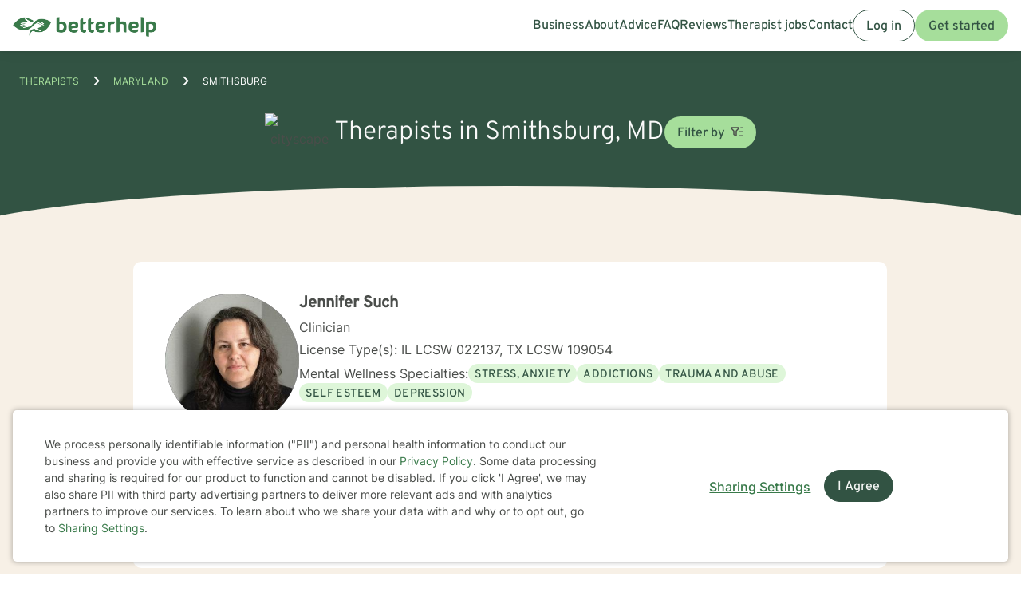

--- FILE ---
content_type: text/html; charset=UTF-8
request_url: https://www.betterhelp.com/therapists/md/smithsburg/
body_size: 34719
content:

<!DOCTYPE html>
<html lang="en" class="">
<head>
    <script nonce="">
    const new_cookie_names = {
        ms_click_tracker: 'bh_mc_id',
    };

    function get_cookie(cookie_name) {
        let name = cookie_name + "=";
        let cookie_array = document.cookie.split(';');
        for (let i = 0; i < cookie_array.length; i++) {
            let c = cookie_array[i];
            while (c.charAt(0) == ' ') {
                c = c.substring(1);
            }
            if (new_cookie_names[cookie_name] && c.indexOf(new_cookie_names[cookie_name] + '=') === 0) {
                return c.substring(new_cookie_names[cookie_name].length + 1, c.length);
            } else if (c.indexOf(name) === 0) {
                return c.substring(name.length, c.length);
            }
        }
        return null;
    }

    function set_cookie(cookie_name, cookie_value, expire_seconds, additional_param_info='') {
        let d = new Date();
        d.setTime(d.getTime() + (expire_seconds * 1000));
        let expires = "";
        if (expire_seconds != false) {
            expires = "expires=" + d.toUTCString();
        }
        if (new_cookie_names[cookie_name]) {
            cookie_name = new_cookie_names[cookie_name];
        }
        if (additional_param_info.length && additional_param_info.charAt(0) !== ';') {
            additional_param_info = ';' + additional_param_info;
        }
        document.cookie = cookie_name + "=" + cookie_value + ";" + expires + ";path=/" + additional_param_info;
    }
</script>
        <script nonce="" id="page-info">
        var page_info = {"locale":"en-US","force_enable_language":false,"localizejs_language":"en","geo_country":"us","week_starts_monday":false,"sites_fqdn":["www.mytherapist.com","www.teencounseling.com","www.betterhelp.com","www.betterhelporg.com","www.regain.us"],"redirect_sites_fqdn":["www.betterhelp.com","www.regain.us","www.teencounseling.com"],"show_cookie_banner":true,"ms_cookie_consent_settings":{"is_in_GB_EU":false,"ms_cookie_consent_required":true},"is_paypal_disabled":false,"specialties":[],"preferences":[],"languages":[],"app_version":"4e84c4a85ef6684a03f","uniqid":"696b1cf7ee0109.90326749","user_type":"logged_out_user","user_id":"7b3ab09094293eff446e1e01f342ec640cc3063a7ea02a2c6daf13eb61669576875af99694e20d63df46c25089d5ccaf61445b0227e7d8ac471b457262adddd5","template":"redesigned\/therapists_city","is_mobile":false,"is_app":false,"is_ios_app":false,"is_android_app":false,"user_app_version":null,"is_development_local":false,"is_development_cloud":false,"is_staging":false,"is_non_production_cloud":false,"is_qa_server":false,"features":{"specify_podcast":true,"sunsetting":false,"urgent_messages":true,"couples":false,"phone_calls":true,"secret_assign_straights":true,"livechat":true,"about":true,"counselor_application":true,"counselor_application_lean":false,"worksheets":true,"smart_match_with_categories":true,"groupinars":true,"group_sessions":true,"login_quotes":true,"videosessions":true,"app_supports_videosessions":true,"cloud_chat":true,"consent_agreement":true,"gmail_quick_action":true,"scheduling":true,"support_link":true,"no_trial":true,"strike_through_cake":true,"dollar_test_charge":true,"groupon":true,"mental":true,"funnel_smart_match":true,"funnel_overview":true,"offer_promo_codes":true,"email_verification_always":true,"reviews_page":true,"jobs_page":true,"security_logos_display":true,"social_links_display":true,"counselor-directory":true,"language_is_matching_hard_filter":false,"advice":true,"presskit":true,"press_page":true,"text_notifications":true,"goals":true,"goals_mobile_main_menu":false,"batch_creation":true,"ask_language":true,"parent_child_account":false,"hardcoded_testimonials":false,"friendly_funnel":true,"referral_program":true,"vouchers":true,"betterhelp_branded":true,"signup_captcha":true,"signup_repeat_password":false,"phone_on_mobile_signup":true,"cookie_consent_required":true,"journal":true,"maintenance_plan":true,"show_business_link":true,"show_impressum":true,"counselors_page":true},"date_time_formats":{"full":"F j, Y g:ia T","full_short_mo_no_tz":"M j, Y g:ia","date":"F j, Y","date_short_mo":"M j, Y","date_short_mo_int":"j M, Y","time":"g:ia","time_with_tz":"g:ia T","bh_date":"D, M j, Y \\a\\t g:ia T","bh_date_int":"D, j M, Y \\a\\t g:ia T","bh_date_full_day":"l, M j, Y \\a\\t g:ia T","bh_date_int_full_day":"l, j M, Y \\a\\t g:ia T","numeric_date_int":"d.m.Y"},"subdomain":"www","environment_name":null,"cdn_host_assets":"assets.betterhelp.com","cdn_host":"static.betterhelp.com","assets_app_version":"ab3ccb07d4f4","contrib_app_version":28,"env_image_tag":"20260116RCf06684a03f","product_code_name":"betterhelp","product_name":"BetterHelp","bh_address":"3155 Olsen Dr., Suite #375, San Jose, CA 95117","unix_timestamp":1768627448,"track_userid":"","coralogix_rumfrontend_key":"cxtp_ZN7InjlIyKqiTTDilrju0OSDLiv1UY","msfrontend_logger_ignore_regex_useragent":"Googlebot\/2.1|RavenCrawler|Bytespider","msfrontend_logger_ignore_regex_eventmessage":"Object Not Found Matching|Script error\\.|ResizeObserver loop|Failed to write image to cache|Non-Error exception captured|Non-Error promise rejection captured|OpenTok:|Extension context invalidated|telephone","msfrontend_logger_web_vitals_sampling_rate":"0.001","default_language_id":1,"csrf_token":"98685c84507fdd88437d660914d40f05907c1d41706de9017e3bc24c84063438665db885329d7fbfcc128933a4502bfb927cae70b6f208a42dcb96df3edf2d99","presignup_experiments":{"NEW_GET_STARTED_COPY_V1":"CONTROL"},"counselor_presignup_experiments":[],"eligible_for_iterable_push_notifications":false,"is_eligible_for_analytics":false,"showCancelMembership":false,"odometer_format":"(,ddd)","notes_tooltip":"Use this section for further information about SOAP, DAP, and BIRP note templates.","base64_encode_entries":false,"base64_encode_journals":false,"base64_encode_notes":false}
    </script>
                            
    <!-- META TAGS -->
    <meta charset="utf-8" />
    <meta http-equiv="X-UA-Compatible" content="IE=edge" />
    <meta name="viewport" content="width=device-width, initial-scale=1.0, maximum-scale=1.0" />
    <title>Find Therapists Serving Smithsburg - Therapy For Smithsburg, Maryland</title>
        <meta name="description" content="Counselors in Smithsburg, MD. BetterHelp mental health therapists offer counseling online. Find Smithsburg licensed therapists.">
    <meta name="keywords" content=" " >
    <meta name="title" content="Find Therapists Serving Smithsburg - Therapy For Smithsburg, Maryland">
                    <meta property="og:type"               content="website" />
        <meta property="og:title"              content="Find Therapists Serving Smithsburg - Therapy For Smithsburg, Maryland" />
                    <meta property="og:url"                content="http://www.betterhelp.com" />
            <meta property="og:description"        content="Counselors in Smithsburg, MD. BetterHelp mental health therapists offer counseling online. Find Smithsburg licensed therapists." />
            <meta property="og:image"              content="https://assets.betterhelp.com/brand/betterhelp/betterhelp-fb.png?v=ab3ccb07d4f4" />
            <meta name="twitter:card" content="summary">
    <meta name="twitter:site" content="@betterhelp">
    <meta name="twitter:title" content="Find Therapists Serving Smithsburg - Therapy For Smithsburg, Maryland">
                    <meta name="twitter:description" content="Counselors in Smithsburg, MD. BetterHelp mental health therapists offer counseling online. Find Smithsburg licensed therapists.">
            <meta name="twitter:image" content="https://assets.betterhelp.com/brand/betterhelp/betterhelp-fb.png?v=ab3ccb07d4f4">
                <link rel="shortcut icon" href="//assets.betterhelp.com/brand/betterhelp/favicon-2024.ico" type="image/x-icon">
    <link rel="icon" href="//assets.betterhelp.com/brand/betterhelp/favicon-2024.ico" type="image/x-icon">
    <!-- Apple Touch Icons for mobile safari -->
    <link rel="apple-touch-icon" href="//assets.betterhelp.com/brand/betterhelp/apple-touch-icon.png?v=ab3ccb07d4f4">
    <link rel="apple-touch-icon-precomposed" sizes="120x120" href="//assets.betterhelp.com/brand/betterhelp/apple-touch-icon-120x120-precomposed.png?v=ab3ccb07d4f4}}">
    <link rel="apple-touch-icon" sizes="120x120" href="//assets.betterhelp.com/brand/betterhelp/apple-touch-icon-120x120.png?v=ab3ccb07d4f4}}">
    <!-- End Apple Touch Icons for mobile safari -->

            
    <link
        rel="preload"
        href="//static.betterhelp.com/dist/css/contrib/jquerymobile/1.4.5/jquery.mobile.min.css?v=4e84c4a85ef6684a03f"
        as="style"
        onload="this.onload=null;this.rel='stylesheet'"
    >
            <link
        rel="preload"
        href="//static.betterhelp.com/dist/css/contrib/font-awesome/css/all.min.css?v=4e84c4a85ef6684a03f"
        as="style"
        onload="this.onload=null;this.rel='stylesheet'"
    >
    <link
        rel="preload"
        href="//static.betterhelp.com/dist/css/contrib/font-awesome/css/polyfills.css?v=4e84c4a85ef6684a03f"
        as="style"
        onload="this.onload=null;this.rel='stylesheet'"
    >
        <link rel="stylesheet" href="//static.betterhelp.com/dist/css/contrib/font-awesome-animation/0.0.7/css/font-awesome-animation.min.css?v=4e84c4a85ef6684a03f">
                
            
                
            <link
            rel="preload"
            href="//static.betterhelp.com/dist/css/contrib/select2/select2.min.css?v=4e84c4a85ef6684a03f"
            as="style"
            onload="this.onload=null;this.rel='stylesheet'"
        >
    
    <link rel="stylesheet" href="//static.betterhelp.com/dist/css/betterhelp_two/bh_style.css?v=4e84c4a85ef6684a03f">
    <link href="//static.betterhelp.com/dist/postcss/index.css?v=4e84c4a85ef6684a03f" rel='stylesheet' type='text/css'>
    <link href="//static.betterhelp.com/dist/css/contrib/google/css/roboto/index.min.css?v=4e84c4a85ef6684a03f" rel='stylesheet' type='text/css'>

                        <link
                rel="preload"
                href="//static.betterhelp.com/dist/css/contrib/google/css/inter/index.min.css?v=4e84c4a85ef6684a03f"
                as="style"
                onload="this.onload=null;this.rel='stylesheet'"
            >
            <link
                rel="preload"
                href="//static.betterhelp.com/dist/css/contrib/google/css/overpass/index.min.css?v=4e84c4a85ef6684a03f"
                as="style"
                onload="this.onload=null;this.rel='stylesheet'"
            >
            
    
    <link rel="stylesheet" href="//static.betterhelp.com/dist/css/contrib/bootstrap-multiselect.css?v=4e84c4a85ef6684a03f" >

    <template id="journal-title-text-placeholder-template">
    <span>
        Title
    </span>
</template>
<template id="journal-body-text-placeholder-template">
    <span>
        Begin your entry here
    </span>
</template>
<template id="recommended-worksheets-toggle-label-show-template">
    <span>
        Show
    </span>
</template>
<template id="recommended-worksheets-toggle-label-hide-template">
    <span>
        Hide
    </span>
</template>
<template id="timepicker-holiday-label-template">
    <span>
        HOLIDAY
    </span>
</template>
<template id="datepicker-helper-template-daysMin">
    <span>
        Su,Mo,Tu,We,Th,Fr,Sa
    </span>
</template>
<template id="datepicker-helper-template-months">
    <span>
        January,February,March,April,May,June,July,August,September,October,November,December
    </span>
</template>

                <!-- Sweeps Tracking -->
    <script nonce=""> zarazData = {"dataLayerIgnore":["OptanonLoaded","OneTrustLoaded"],"z_product_code_name":"betterhelp","z_cookieConsent":0} ; </script>
    <script nonce="" src="https://z.betterhelp.com/cdn-cgi/zaraz/i.js"></script>
    <!-- End Sweeps Tracking -->

<script nonce="" type="text/javascript" async>
    try {
        ;(function (p, l, o, w, i, n, g) {
            if (!p[i]) {
                p.GlobalSnowplowNamespace = p.GlobalSnowplowNamespace || [];
                p.GlobalSnowplowNamespace.push(i);
                p[i] = function () {
                    (p[i].q = p[i].q || []).push(arguments)
                };
                p[i].q = p[i].q || [];
                n = l.createElement(o);
                g = l.getElementsByTagName(o)[0];
                n.async = 1;
                n.src = w;
                g.parentNode.insertBefore(n, g)
            }
        }(window, document, "script", "//static.betterhelp.com/js/contrib/sp/H9R1GshL.js?v=28", "snowplow"));

        snowplow('newTracker', 'multisite', 'https://events.betterhelp.com', {
            appId: '2',
            discoverRootDomain: true,
            cookieSameSite: 'Lax', // Recommended
            contexts: {
                webPage: true // default, can be omitted
            }
        });
        var user_type = page_info.user_type;
        if (user_type == 'logged_out_user') {
            // in the PHP code, we send 'logged_out' to Snowplow
            user_type = 'logged_out';
        }
        // Convert counselor_id from null/false to -1 for Snowplow tracking
        var current_counselor_id = (user_type === 'client' && page_info.counselor_id) ? page_info.counselor_id : -1;
        snowplow('addGlobalContexts', [{
            schema: "iglu:com.betterhelp/user/jsonschema/1-0-4",
            data: {
                user_type: user_type,
                language: document.documentElement.lang,
                current_counselor_id: current_counselor_id,
            }
        }]);
        if (page_info.user_id && Number.isInteger(page_info.user_id) && page_info.user_id > 0) {
            snowplow('setUserId', page_info.user_id)
        }
        snowplow('enableActivityTracking', {
            minimumVisitLength: 30,
            heartbeatDelay: 10
        });
        snowplow('trackPageView');
        var snowplow_global = null;
        snowplow(function () {
            snowplow_global = this.multisite;
        });
    }
    catch (e) {
        console.log(e);
    }
</script>
    
    
            <script nonce="" type="application/ld+json">
 { "@context": "http://schema.org",
 "@type": "Organization",
 "name": "BetterHelp",
 "url": "https://www.betterhelp.com/therapists/md/smithsburg/",
 "logo": "https://assets.betterhelp.com/brand/betterhelp/logo_reverse_medium-2024.png?v=ab3ccb07d4f4",
 "description": "Counselors in Smithsburg, MD. BetterHelp mental health therapists offer counseling online. Find Smithsburg licensed therapists.",
 "image": {
    "@type": "ImageObject",
    "url": "https://d3ez4in977nymc.cloudfront.net/avatars/a7aac4f70972a02b24cc2047dff542b618549.jpg"
  },
 "address": {
    "@type": "PostalAddress",
    "addressLocality": "Smithsburg",
	"addressRegion": "Maryland",
	"postalCode": "21720",
	"addressCountry": "USA"
	},
  "location": {
    "@type": "Place",
		"geo": {
			"@type": "GeoCoordinates",
				"latitude": "39.6563",
				"longitude": "-77.5764]"
	}

 }

 }

</script>

<script nonce="" type="application/ld+json">
{
  "@context": "http://schema.org",
  "@type": "BreadcrumbList",
  "itemListElement": [{
    "@type": "ListItem",
	"name": "Home",
    "position": 1,
    "item": {
      "@id": "https://www.betterhelp.com/therapists/"
    }
  },{
    "@type": "ListItem",
	"name": "Maryland",
    "position": 2,
    "item": {
      "@id": "https://www.betterhelp.com/therapists/md/"
    }
  },{
    "@type": "ListItem",
	"name": "Smithsburg",
    "position": 3,
    "item": {
      "@id": "https://www.betterhelp.com/therapists/md/smithsburg/"
    }
  }]
}
</script>
<script nonce="" type="application/ld+json">
    {
        "@context": "http://schema.org",
        "@type": "Person",
        "image": "https://d3ez4in977nymc.cloudfront.net/avatars/a7aac4f70972a02b24cc2047dff542b618549.jpg",
        "url": "https://www.betterhelp.com/jennifer-such",
        "name": "Jennifer Such",
        "jobTitle": "IL LCSW 022137, TX LCSW 109054",
        "description": "Hello, if you have found yourself on BetterHelp’s website, you’re most likely experiencing a struggle in your life that you need assistance with. 

My name is Jenny Such and I am a Licensed Clinical Social Worker in the state of IL, MO, MD, TX and SC. I have worked in m...",
        "address": {
            "@type": "PostalAddress",
            "addressLocality": "Smithsburg",
            "addressRegion": "Maryland",
            "postalCode": "21720",
            "addressCountry": "USA"
        },
        "workLocation": {
            "@type": "Place",
                "geo": {
                    "@type": "GeoCoordinates",
                        "latitude": "39.6563",
                        "longitude": "-77.5764"
                }

        }
    }
    </script>

<script nonce="" type="application/ld+json">
    {
        "@context": "http://schema.org",
        "@type": "Person",
        "image": "https://d3ez4in977nymc.cloudfront.net/avatars/2fb6163608df264e688b6b8de684195c.jpg",
        "url": "https://www.betterhelp.com/juliana-sarkodee",
        "name": "Juliana Sarkodee",
        "jobTitle": "DC LICSW LC50078160, MD LCSW-C 13189",
        "description": "I am a clinical social worker licensed in the District of Columbia and Maryland. I have provided services in the mental health and child welfare setting for more than 10 years. My clinical approach is client-centered, strength-based, and solution-focused. I use my skill...",
        "address": {
            "@type": "PostalAddress",
            "addressLocality": "Smithsburg",
            "addressRegion": "Maryland",
            "postalCode": "21783",
            "addressCountry": "USA"
        },
        "workLocation": {
            "@type": "Place",
                "geo": {
                    "@type": "GeoCoordinates",
                        "latitude": "39.6563",
                        "longitude": "-77.5764"
                }

        }
    }
    </script>

<script nonce="" type="application/ld+json">
    {
        "@context": "http://schema.org",
        "@type": "Person",
        "image": "https://d3ez4in977nymc.cloudfront.net/avatars/0802ab890f36cf8efbde6320f49382c282825.jpg",
        "url": "https://www.betterhelp.com/george-white",
        "name": "George White",
        "jobTitle": "MD LCPC LC5866",
        "description": "I am licensed in Maryland with 11 years of professional work experience. I have experience in helping clients with stress, anxiety, relationship issues, trauma, abuse, motivation, self esteem, &amp; confidence. I also have experience working with depression. I believe that ...",
        "address": {
            "@type": "PostalAddress",
            "addressLocality": "Smithsburg",
            "addressRegion": "Maryland",
            "postalCode": "21783",
            "addressCountry": "USA"
        },
        "workLocation": {
            "@type": "Place",
                "geo": {
                    "@type": "GeoCoordinates",
                        "latitude": "39.6563",
                        "longitude": "-77.5764"
                }

        }
    }
    </script>

<script nonce="" type="application/ld+json">
    {
        "@context": "http://schema.org",
        "@type": "Person",
        "image": "https://d3ez4in977nymc.cloudfront.net/avatars/4910d834faab840501629ab6406f13e089357.jpg",
        "url": "https://www.betterhelp.com/stephanie-saylor",
        "name": "Stephanie Saylor",
        "jobTitle": "MD LCSW-C 19445",
        "description": "I am licensed in Maryland with 10 years of professional work experience. I have experience in helping clients with stress and anxiety, relationship issues, depression, &amp; coping with life changes. I work with my clients to create an open and safe environment where though...",
        "address": {
            "@type": "PostalAddress",
            "addressLocality": "Smithsburg",
            "addressRegion": "Maryland",
            "postalCode": "21720",
            "addressCountry": "USA"
        },
        "workLocation": {
            "@type": "Place",
                "geo": {
                    "@type": "GeoCoordinates",
                        "latitude": "39.6563",
                        "longitude": "-77.5764"
                }

        }
    }
    </script>

<script nonce="" type="application/ld+json">
    {
        "@context": "http://schema.org",
        "@type": "Person",
        "image": "https://d3ez4in977nymc.cloudfront.net/avatars/4f086b36b35a5d57caec77d6500cd628109533.jpg",
        "url": "https://www.betterhelp.com/nathaniel-reed",
        "name": "Nathaniel &#039;Nathan&#039; Reed",
        "jobTitle": "MD LCSW-C 33038, PA LCSW CW017595",
        "description": "Navigating complex life challenges requires a space where you feel truly seen and heard. With nearly three decades of experience in behavioral health—and over 15 years as a licensed therapist—I offer a safe, affirming, and inclusive environment for individuals, couples,...",
        "address": {
            "@type": "PostalAddress",
            "addressLocality": "Smithsburg",
            "addressRegion": "Maryland",
            "postalCode": "21720",
            "addressCountry": "USA"
        },
        "workLocation": {
            "@type": "Place",
                "geo": {
                    "@type": "GeoCoordinates",
                        "latitude": "39.6563",
                        "longitude": "-77.5764"
                }

        }
    }
    </script>

<script nonce="" type="application/ld+json">
    {
        "@context": "http://schema.org",
        "@type": "Person",
        "image": "https://d3ez4in977nymc.cloudfront.net/avatars/f84b3192a3eb60bdff3e87ea45e623f2112971.jpg",
        "url": "https://www.betterhelp.com/susann-adams",
        "name": "Susann Adams",
        "jobTitle": "MD LCSW-C 10825",
        "description": "I am a Licensed Certified Social Worker-Clinical (LCSW-C) to practice in Maryland with 25 years of professional work experience. I am a Veteran and have worked with Veterans, individuals, groups, families, and teens. I also have experience in the legal system as a treat...",
        "address": {
            "@type": "PostalAddress",
            "addressLocality": "Smithsburg",
            "addressRegion": "Maryland",
            "postalCode": "21720",
            "addressCountry": "USA"
        },
        "workLocation": {
            "@type": "Place",
                "geo": {
                    "@type": "GeoCoordinates",
                        "latitude": "39.6563",
                        "longitude": "-77.5764"
                }

        }
    }
    </script>

<script nonce="" type="application/ld+json">
    {
        "@context": "http://schema.org",
        "@type": "Person",
        "image": "https://d3ez4in977nymc.cloudfront.net/avatars/840b3aa3cee26160b6accb80f3eb8dbe132605.jpg",
        "url": "https://www.betterhelp.com/gabrielle-barrington",
        "name": "Gabrielle Barrington",
        "jobTitle": "MD LCPC LC12252",
        "description": "I love helping growing people grow. I value helping clients see that they deserve better, coach them so that they can do better, and create a warm and inviting safe space to help them feel better. 

In sessions you’ll find that I consistently promote a sense of purpose,...",
        "address": {
            "@type": "PostalAddress",
            "addressLocality": "Smithsburg",
            "addressRegion": "Maryland",
            "postalCode": "21720",
            "addressCountry": "USA"
        },
        "workLocation": {
            "@type": "Place",
                "geo": {
                    "@type": "GeoCoordinates",
                        "latitude": "39.6563",
                        "longitude": "-77.5764"
                }

        }
    }
    </script>

<script nonce="" type="application/ld+json">
    {
        "@context": "http://schema.org",
        "@type": "Person",
        "image": "https://d3ez4in977nymc.cloudfront.net/avatars/fb5a7361f1d472f6fadc2441df5dbd6b.jpg",
        "url": "https://www.betterhelp.com/jessica-adams-1",
        "name": "Jessica Adams",
        "jobTitle": "MD LCSW-C 23382",
        "description": "I am licensed in Maryland with 3 years of professional work experience. I have experience in helping clients with stress and anxiety, relationship issues, family conflicts, &amp; trauma and abuse. I work with my clients to create an open and safe environment where thoughts ...",
        "address": {
            "@type": "PostalAddress",
            "addressLocality": "Smithsburg",
            "addressRegion": "Maryland",
            "postalCode": "21783",
            "addressCountry": "USA"
        },
        "workLocation": {
            "@type": "Place",
                "geo": {
                    "@type": "GeoCoordinates",
                        "latitude": "39.6563",
                        "longitude": "-77.5764"
                }

        }
    }
    </script>

<script nonce="" type="application/ld+json">
    {
        "@context": "http://schema.org",
        "@type": "Person",
        "image": "https://d3ez4in977nymc.cloudfront.net/avatars/42853f33c5835a98373725be4bc2ae02208016.jpg",
        "url": "https://www.betterhelp.com/christopher-house",
        "name": "Christopher House",
        "jobTitle": "MD LCSW-C 11760",
        "description": "I am licensed in Maryland with 10 years of professional work experience. I have experience in helping clients with stress and anxiety, relationship issues, bipolar disorder, &amp; depression. I believe in treating everyone with respect, sensitivity, and compassion. I will t...",
        "address": {
            "@type": "PostalAddress",
            "addressLocality": "Smithsburg",
            "addressRegion": "Maryland",
            "postalCode": "21783",
            "addressCountry": "USA"
        },
        "workLocation": {
            "@type": "Place",
                "geo": {
                    "@type": "GeoCoordinates",
                        "latitude": "39.6563",
                        "longitude": "-77.5764"
                }

        }
    }
    </script>

<script nonce="" type="application/ld+json">
    {
        "@context": "http://schema.org",
        "@type": "Person",
        "image": "https://d3ez4in977nymc.cloudfront.net/avatars/b3b7cac064271adff21953c943e22f20213762.jpg",
        "url": "https://www.betterhelp.com/stacey-rowe",
        "name": "Stacey Rowe",
        "jobTitle": "MD LCPC LC12958",
        "description": "I am Stacey Rowe, Owner and CEO of Free Mind Integrated Services, LLC.  I am known loving as “ Thee Hope Dealer” by those I serve. I believe that my years in the trenches and overcoming some of life’s toughest battles gives me the fortitude to stand alongside you in you...",
        "address": {
            "@type": "PostalAddress",
            "addressLocality": "Smithsburg",
            "addressRegion": "Maryland",
            "postalCode": "21783",
            "addressCountry": "USA"
        },
        "workLocation": {
            "@type": "Place",
                "geo": {
                    "@type": "GeoCoordinates",
                        "latitude": "39.6563",
                        "longitude": "-77.5764"
                }

        }
    }
    </script>

<script nonce="" type="application/ld+json">
    {
        "@context": "http://schema.org",
        "@type": "Person",
        "image": "https://d3ez4in977nymc.cloudfront.net/avatars/dc435a7e8e37202e637ec634f195fc69217276.jpg",
        "url": "https://www.betterhelp.com/alisha-powell",
        "name": "Alisha Powell",
        "jobTitle": "MN LICSW 27901, VA LCSW 0904013538",
        "description": "I am licensed in Georgia, Minnesota and Virginia with 11 years of professional work experience. I have experience in helping clients with family conflicts, motivation, self esteem, and confidence, career difficulties, &amp; coping with life changes. I work with my clients t...",
        "address": {
            "@type": "PostalAddress",
            "addressLocality": "Smithsburg",
            "addressRegion": "Maryland",
            "postalCode": "21720",
            "addressCountry": "USA"
        },
        "workLocation": {
            "@type": "Place",
                "geo": {
                    "@type": "GeoCoordinates",
                        "latitude": "39.6563",
                        "longitude": "-77.5764"
                }

        }
    }
    </script>

<script nonce="" type="application/ld+json">
    {
        "@context": "http://schema.org",
        "@type": "Person",
        "image": "https://d3ez4in977nymc.cloudfront.net/avatars/6b29504310f916235bc5cdd7eaeadfec274085.jpg",
        "url": "https://www.betterhelp.com/lyndsay-larocca",
        "name": "Lyndsay LaRocca",
        "jobTitle": "MD LCSW-C 26983",
        "description": "Lynn has 15 years of experience working with adolescents and adults facing a variety of mental health and life challenges.  She believes in resiliency and capacity for change in everyone. Lynn creates an open, non-judgmental therapeutic environment, utilizing a personal...",
        "address": {
            "@type": "PostalAddress",
            "addressLocality": "Smithsburg",
            "addressRegion": "Maryland",
            "postalCode": "21783",
            "addressCountry": "USA"
        },
        "workLocation": {
            "@type": "Place",
                "geo": {
                    "@type": "GeoCoordinates",
                        "latitude": "39.6563",
                        "longitude": "-77.5764"
                }

        }
    }
    </script>

<script nonce="" type="application/ld+json">
    {
        "@context": "http://schema.org",
        "@type": "Person",
        "image": "https://d3ez4in977nymc.cloudfront.net/avatars/jp7kr8kjch.jpg",
        "url": "https://www.betterhelp.com/noelle-johnson",
        "name": "Noelle Johnson",
        "jobTitle": "MD LCPC LC13758",
        "description": "As a Licensed Clinical Professional Counselor (LCPC) in Maryland, I specialize in supporting individuals navigating complex emotional landscapes. My practice centers on helping clients address depression, anxiety, trauma, and addiction with compassionate, culturally res...",
        "address": {
            "@type": "PostalAddress",
            "addressLocality": "Smithsburg",
            "addressRegion": "Maryland",
            "postalCode": "21720",
            "addressCountry": "USA"
        },
        "workLocation": {
            "@type": "Place",
                "geo": {
                    "@type": "GeoCoordinates",
                        "latitude": "39.6563",
                        "longitude": "-77.5764"
                }

        }
    }
    </script>

<script nonce="" type="application/ld+json">
    {
        "@context": "http://schema.org",
        "@type": "Person",
        "image": "https://d3ez4in977nymc.cloudfront.net/avatars/76ffc868839043a9112667574648262f315235.jpg",
        "url": "https://www.betterhelp.com/jacqualine-polydoros",
        "name": "Jacqualine Polydoros",
        "jobTitle": "MD LCPC LC16950",
        "description": "As a licensed therapist in Maryland, I specialize in supporting young adults navigating complex life transitions and personal challenges. My practice centers on helping individuals develop deeper self-understanding, improve communication skills, and build resilience thr...",
        "address": {
            "@type": "PostalAddress",
            "addressLocality": "Smithsburg",
            "addressRegion": "Maryland",
            "postalCode": "21783",
            "addressCountry": "USA"
        },
        "workLocation": {
            "@type": "Place",
                "geo": {
                    "@type": "GeoCoordinates",
                        "latitude": "39.6563",
                        "longitude": "-77.5764"
                }

        }
    }
    </script>

        <link rel="canonical" href="https://www.betterhelp.com/therapists/md/smithsburg/" />

</head>




<body id="redesigned/therapists_city" class="tw-theme-betterhelp_two tw-user-logged_out_user" cdn="static.betterhelp.com"
      data-localize="">
            <script nonce="">
            function remove_url_parameter(url, parameter) {
                //prefer to use l.search if you have a location/link object
                var url_parts= url.split('?');
                if (url_parts.length>=2) {
                    var prefix= encodeURIComponent(parameter)+'=';
                    var pars= url_parts[1].split(/[&;]/g);

                    //reverse iteration as may be destructive
                    for (var i= pars.length; i-- > 0;) {
                        //idiom for string.startsWith
                        if (pars[i].lastIndexOf(prefix, 0) !== -1) {
                            pars.splice(i, 1);
                        }
                    }

                    url= url_parts[0] + (pars.length > 0 ? '?' + pars.join('&') : "");
                    return url;
                } else {
                    return url;
                }
            }
            try {
                var clean_url = remove_url_parameter(window.location.href, 'email');
                clean_url = remove_url_parameter(clean_url, 'e');
                clean_url = remove_url_parameter(clean_url, 'pe');
                clean_url = remove_url_parameter(clean_url, 'pn');
                clean_url = remove_url_parameter(clean_url, 'organization_name');
                window.history.replaceState('', '', clean_url);
            }
            catch (e) {}
        </script>
     <!-- end not automation and not amp -->

    <div class="hidden overlay-loading-layer" id="loading_overlay">
        <svg class="loading-animation absolute" viewBox="0 0 42 42" role="alert" aria-live="assertive" aria-label="Content is loading">
  <circle cx="21" cy="21" r="18.5"></circle>
</svg>     </div>
    <div
        id="body-container"
        class=""
    >
                                                        


<header data-scrolled="false" class="   is-logged-out">
                <a href="#content-container" class="skip-link btn btn-primary">Skip to Main Content</a>
    
    
    <!-- Branding -->
            <a class=" md:tw-hidden lg:tw-inline-block counselor:tw-hidden counselor:md:tw-inline-block brand-logo " href="/" >
            <div class="brand ">
                                    <img src="//assets.betterhelp.com/brand/tmp/betterhelp/icon-color-2024.png?v=ab3ccb07d4f4" alt="BetterHelp home" class="!tw-mr-0 ">
                                            </div>
            <span aria-describedby="Please visit www.betterhelp.com/accessible to view the accessible version of our site."></span>
        </a>

        <a class="tw-hidden md:max-lg:tw-inline-block counselor:tw-inline-block counselor:md:tw-hidden brand-icon " href="/"         >
            <div class="brand ">
                                    <img src="//assets.betterhelp.com/brand/betterhelp/icon-color-md-2024.png?v=ab3ccb07d4f4" alt="BetterHelp home">
                                            </div>
        </a>
        <span aria-describedby="Please visit www.betterhelp.com/accessible to view the accessible version of our site."></span>
            
<!-- Mobile menu button -->
            <button
            type="button"
            data-testid="mobilemenu-toggle"
            class="mobilemenu-toggle"
            aria-expanded="false"
            aria-controls="mobile-nav-menu"
            data-expanded="false"
        >
            <span id="full-size-menu-highlight" class="hidden full-size-highlight"></span>
                            <span aria-hidden="true" class="position-relative">
                    <svg data-menu-open width="18" height="12" viewBox="0 0 24 16" fill="none" xmlns="http://www.w3.org/2000/svg">
                        <path d="M0 16H24V13.3333H0V16ZM0 9.33333H24V6.66667H0V9.33333ZM0 0V2.66667H24V0H0Z" fill="currentColor"/>
                    </svg>
                    <svg data-menu-close width="18" height="16" viewBox="0 0 24 24" fill="none" xmlns="http://www.w3.org/2000/svg">
                        <path d="M22.6668 1.33337L1.3335 22.6667M1.3335 1.33337L22.6668 22.6667" stroke="currentColor" stroke-width="3"/>
                    </svg>
                </span>
                        <span class="sr-only">Open menu</span>
        </button>
            
        
        <!-- Menu -->
        <div data-testid="nav-menu" id="mobile-nav-menu" class="menu  " aria-label="Main Menu" role="navigation">
            <!-- Left side menu - logged in users only -->
                            <ul class="main">
                                    </ul>
                        <!-- Right side menu -->
                            <ul class="right">
                                                                            <a href="https://www.betterhelporg.com" data-testid="business-nav" class="tw-whitespace-nowrap" >
        <li>Business</li>
    </a>
    <a href="/about/" id="about-nav" data-testid="about-nav" class="tw-whitespace-nowrap" style="" >
        <li >
            About
        </li>
    </a>
    <a class="tw-whitespace-nowrap" href="/advice/" id="advice-nav" data-testid="advice-nav" >
        <li>Advice</li>
    </a>
                        <a class="tw-whitespace-nowrap" href="/faq/" id="faq-nav" >
                <li>FAQ</li>
            </a>
                        <a class="tw-whitespace-nowrap" href="/reviews/" id="reviews-nav" data-testid="reviews-nav" >
            <li >Reviews</li>
        </a>
                <a class="tw-whitespace-nowrap" href="/counselor_application/" id="counselor-nav" data-testid="counselor-nav" >
            <li>Therapist jobs</li>
        </a>
                    <a href="/contact/" id="support-nav" data-testid="support-nav" class="tw-whitespace-nowrap" >
            <li>Contact</li>
        </a>
                    <a href="/login/" class="btn btn-secondary ignore-dark-bg md:respect-dark-bg" data-testid="login-nav" id="login-nav">
            Log in
        </a>
                                <a data-testid="get-started-nav" href="/get-started/" class="btn btn-primary"  id="get-started-nav">Get started</a>
                                                                </ul>
                    </div>
        
                            </header>
<div id="notification"></div>
                                    
        <div class="hidden dark-overlay"></div>            <div
                id="content-container"
                class=""
                role="main"
            >
                
<div class="banner-intro tw-bg-green-700">
    <div role="breadcrumb" aria-label="breadcrumb" class="breadcrumbs tw-text-[12px] !tw-pt-[12px] lg:!tw-pt-[26px] !tw-pl-[10px] lg:!tw-pl-[24px] tw-text-left">
        <a href="/therapists/" class="!tw-no-underline !tw-text-green-300 !tw-font-normal tw-mr-[14px]">THERAPISTS</a>
        <span class="tw-uppercase">
            <i aria-hidden="true" class="fa fa-angle-right tw-text-[15px] tw-mr-[14px] tw-relative tw-top-[1px]"></i>
            <a class="!tw-no-underline !tw-text-green-300 !tw-font-normal tw-mr-[14px]" href="/therapists/md/" > Maryland</a>
            <i aria-hidden="true" class="fa fa-angle-right tw-text-[15px] tw-mr-[14px] tw-relative tw-top-[1px]"></i>
            <span aria-current="page">Smithsburg</span>
        </span>
    </div>
    <div class="tw-flex tw-flex-col lg:tw-flex-row tw-gap-[12px] lg:tw-gap-[20px] tw-justify-center tw-items-center lg:tw-items-end lg:tw-mb-[40px] tw-pt-[44px] lg:tw-pt-[80px]">
        <div class="tw-flex tw-flex-col lg:tw-flex-row lg:tw-max-w-[75%] xl:tw-max-w-[945px] tw-gap-[12px] lg:tw-gap-[20px] tw-justify-center tw-items-center tw-mb-[12px] lg:tw-mb-0">
            <img class="tw-max-w-[48px] lg:tw-max-w-[87px]" src="//assets.betterhelp.com/public_pages/therapists_pages/city_hero.png" alt="cityscape" />
            <h1 class="tw-text-gray-50 !tw-text-[20px] lg:!tw-text-[32px] tw-text-center lg:tw-text-left tw-px-[24px] lg:tw-px-0">Therapists in Smithsburg, MD</h1>
            <div>
    <button class="btn btn-default filter-btn tw-px-[15px]" data-toggle="modal" data-target="#modal-filter"><span class="label">Filter by</span> <i class="fa-regular fa-filter-list !tw-text-gray-700 tw-ml-[3px]"></i></button>
    <div id="modal-filter" class="modal fade" tabindex="-1" role="dialog" aria-labelledby="modal-filter-label" aria-modal="true">
        <div class="modal-dialog">
            <div class="modal-content">
                <div class="modal-header !tw-p-[24px] !tw-pb-[16px] tw-flex tw-justify-between">
                    <h2 id="modal-filter-label">Filters</h2>
                    <button type="button" class="close !tw-static" data-dismiss="modal" aria-label="close"><span class="tw-text-gray-500 fal fa-xmark tw-text-[24px]"></span></button>
                </div>
                <div class="modal-body tw-p-[24px]">
                    <div class="city-state-filter-modal tw-flex tw-flex-col tw-gap-[8px] tw-justify-between tw-mb-[24px]">
    <p class="tw-text-left tw-font-bold tw-min-w-[70px] tw-mt-0 tw-font-semibold !tw-mb-[8px]">Filter by: </p>
    <div class="specialties-div tw-w-full">
        <select id="therapists-specialties-select" multiple="multiple" aria-label="specialties">
                            <option value="Depression">Depression</option>
                            <option value="Stress, Anxiety">Stress and anxiety</option>
                            <option value="Addictions">Coping with addictions</option>
                            <option value="LGBT">LGBTQ+ related issues</option>
                            <option value="Relationship issues">Relationship issues</option>
                            <option value="Family conflicts">Family conflicts</option>
                            <option value="Trauma and abuse">Trauma and abuse</option>
                            <option value="Grief">Coping with grief and loss</option>
                            <option value="Intimacy-related issues">Intimacy related issues</option>
                            <option value="Eating disorders">Eating disorders</option>
                            <option value="Sleeping disorders">Sleeping disorders</option>
                            <option value="Parenting issues">Parenting issues</option>
                            <option value="Self esteem">Motivation, self esteem, and confidence</option>
                            <option value="Anger management">Anger management</option>
                            <option value="Career difficulties">Career difficulties</option>
                            <option value="Bipolar disorder">Bipolar disorder</option>
                            <option value="Coping with life changes">Coping with life changes</option>
                            <option value="Coaching">Executive and professional coaching</option>
                            <option value="Compassion fatigue">Compassion fatigue</option>
                            <option value="ADHD">Concentration, memory and focus (ADHD)</option>
                            <option value="Teen">Teen Counseling</option>
                            <option value="Couples">Couples Counseling</option>
                    </select>
    </div>
        <div class="languages-div tw-w-full">
        <select id="therapists-languages-select" multiple="multiple" aria-label="languages">
                            <option value="185">American Sign Language</option>
                            <option value="1">English</option>
                            <option value="153">Swahili</option>
                    </select>
    </div>
        <div class="identities-div tw-w-full">
        <select id="therapists-identities-select" multiple="multiple" aria-label="identities">
                            <option value="Male">Male</option>
                            <option value="Female">Female</option>
                            <option value="Nonconforming">Nonconforming</option>
                    </select>
    </div>
    <div class="preferences-div tw-w-full">
        <select id="therapists-preferences-select" multiple="multiple" aria-label="preferences">
                            <option value="Therapist of color">Therapist of color</option>
                            <option value="Christian">Christian-based therapy</option>
                            <option value="LGBT">LGBT Friendly</option>
                            <option value="Older">Older therapist (45+)</option>
                            <option value="Non-religious">Non-religious therapist</option>
                    </select>
    </div>
</div>
                    <div class="tw-flex tw-flex-col md:tw-flex-row-reverse tw-gap-4">
                        <button id="apply-filters" class="btn btn-default tw-w-full md:tw-w-auto tw-text-[20px] tw-h-[56px] tw-pt-[10px]">Apply filters</button>
                        <button id="reset-filters" class="btn btn-dismiss tw-w-full md:tw-w-auto tw-text-[20px] tw-h-[56px] tw-text-gray-700 tw-pt-[10px]" onclick="window.location = window.location.origin + window.location.pathname;">Reset all</button>
                    </div>
                </div>
            </div>
        </div>
    </div>
</div>        </div>
    </div>
    <div class="tw-relative tw-overflow-hidden after:tw-h-8 after:md:tw-h-12 after:lg:tw-h-16 after:tw-scale-x-110 after:tw-block after:tw-bg-bg-dark tw--bottom-[1px] after:tw-content-[''] curve"><div class="tw-absolute tw-w-full"></div></div>
</div>

<div class="tw-bg-gradient-to-b tw-from-bg-dark tw-to-bg tw-pb-[40px]">
    <div class="container">
        <div class="row">
            <div class="col-sm-10 col-sm-offset-1">
                               <div id="custom-content"
                    class="manage-content !tw-mb-4 md:!tw-mb-8 tw-relative tw-overflow-hidden tw-line-clamp-4 md:tw-line-clamp-none">
                    
                </div>
                <a id="read-more-btn"
                    class="tw-hidden tw-mb-[16px] tw-cursor-pointer tw-underline tw-text-[14px]">
                    Read more
                </a>
                                                                                                                                                                                                                                <div role="group" aria-label="Jennifer Such details" class="tw-relative tw-bg-white tw-rounded-[10px] md:tw-min-h-[356px] tw-p-[20px] md:tw-p-[36px] lg:tw-p-[40px] tw-mb-[12px] md:tw-mb-[24px] md:tw-flex md:tw-gap-[16px]">
                                                <a href="/jennifer-such/"><img src="https://d3ez4in977nymc.cloudfront.net/avatars/a7aac4f70972a02b24cc2047dff542b618549.jpg" class="img-responsive tw-rounded-full tw-mb-0 md:tw-mb-[16px] tw-w-[64px] tw-max-w-[64px] tw-h-[64px] md:tw-w-[168px] md:tw-max-w-[168px] md:tw-h-[168px]" alt="Psychologist Jennifer Such providing different types of therapy in Smithsburg" title="Click here to view Smithsburg counselor Jennifer Such's counseling therapist profile for Smithsburg" /></a>
                    
                        <div>
                            <div class="name-location-cred-block tw-float-right tw-absolute tw-left-[100px] tw-top-[11px] md:tw-float-none md:tw-relative md:tw-left-0 md:tw-top-0">                        <div notranslate>
                            <p class="tw-text-[18px] tw-leading-[24px] md:tw-text-[20px] tw-font-bold tw-font-[Overpass] tw-mb-[4px] md:tw-mb-[8px] tw-mt-[8px] md:tw-mt-0" title="Learn More About Therapist Jennifer Such, Helping People in Smithsburg. BetterHelp therapists ready and available to help you.">Jennifer Such</p>
                        </div>
                        <div class="tw-leading-[20px] tw-mb-[4px] md:tw-mb-[8px]">Clinician</div>
                        <div class="tw-leading-[20px]" notranslate>License Type(s): IL LCSW 022137, TX LCSW 109054</div>                    </div>
                                                            <div class="specialties-block tw-leading-[20px] md:tw-mt-[8px] tw-flex tw-flex-wrap tw-items-center tw-gap-y-[8px] lg:tw-gap-y-[4px] tw-gap-x-[4px]">Mental Wellness Specialties:                             <span isolate class="tw-uppercase tw-bg-bg-success tw-rounded-full tw-px-[8px] tw-font-[Overpass] tw-text-[12px] md:tw-text-[14px] tw-tracking-[.4px] tw-h-[24px] tw-leading-[27px] tw-text-green-700">Stress, Anxiety</span><span notranslate></span><span isolate class="tw-uppercase tw-bg-bg-success tw-rounded-full tw-px-[8px] tw-font-[Overpass] tw-text-[12px] md:tw-text-[14px] tw-tracking-[.4px] tw-h-[24px] tw-leading-[27px] tw-text-green-700">Addictions</span><span notranslate></span><span isolate class="tw-uppercase tw-bg-bg-success tw-rounded-full tw-px-[8px] tw-font-[Overpass] tw-text-[12px] md:tw-text-[14px] tw-tracking-[.4px] tw-h-[24px] tw-leading-[27px] tw-text-green-700">Trauma and abuse</span><span notranslate></span><span isolate class="tw-uppercase tw-bg-bg-success tw-rounded-full tw-px-[8px] tw-font-[Overpass] tw-text-[12px] md:tw-text-[14px] tw-tracking-[.4px] tw-h-[24px] tw-leading-[27px] tw-text-green-700">Self esteem</span><span notranslate></span><span isolate class="tw-uppercase tw-bg-bg-success tw-rounded-full tw-px-[8px] tw-font-[Overpass] tw-text-[12px] md:tw-text-[14px] tw-tracking-[.4px] tw-h-[24px] tw-leading-[27px] tw-text-green-700">Depression</span>                        </a></div>
                                                                                        <div class="tw-leading-[20px] tw-mt-[16px] md:tw-mt-[8px]">14 years offering treatment </div>
                                                        <p class="tw-text-[14px] tw-my-[16px] md:tw-mt-[20px] tw-leading-[20px] tw-line-clamp-[15] lg:tw-line-clamp-[6] md:tw-mb-0">Hello, if you have found yourself on BetterHelp’s website, you’re most likely experiencing a struggle in your life that you need assistance with. 

My name is Jenny Such and I am a Licensed Clinical Social Worker in the state of IL, MO, MD, TX and SC. I have worked in many different types of settings with both adolescents and adults that have struggled with depression, anxiety, stress, BiPolar, trauma, addictions and more. I personally feel that we need to have someone in our lives that is compassionate, empathetic and non-judgemental. Together, we can work side by side to help you To find your strengths to assist you in your current situation. 

I incorporate a variety of approaches including EMDR, Cognitive Behavioral Therapy, Dialectical Behavioral Therapy and Mindfulness.   
</p>
                        </div>
                        <div class="md:tw-absolute md:tw-flex md:tw-flex-col md:tw-left-[36px] lg:tw-left-[40px] md:tw-top-[220px]">                                                    <a class="btn btn-primary tw-w-full md:tw-w-[168px] tw-mb-[12px] tw-font-semibold tw-leading-[24px]" href="/get-started/?counselor=18549" title="BetterHelp Therapists Are Ready To Help People In Smithsburg, MD" alt="Get Started & Matched With Therapists Working With People In Smithsburg, MD. Our psychologists are online, ready to provide counseling in Smithsburg." >Get started</a>
                            <a class="btn btn-info my-site tw-w-full md:tw-w-[168px] tw-font-semibold tw-leading-[24px]" href="/jennifer-such/" title=" Profile page for Smithsburg BetterHelp therapists. Let a therapist help you improve your mental wellness" alt=" View the Smithsburg profile of this and other therapists in Smithsburg." >View profile</a>
                                            </div>
                    </div>
                                                                                                                                                                                                                                <div role="group" aria-label="Juliana Sarkodee details" class="tw-relative tw-bg-white tw-rounded-[10px] md:tw-min-h-[356px] tw-p-[20px] md:tw-p-[36px] lg:tw-p-[40px] tw-mb-[12px] md:tw-mb-[24px] md:tw-flex md:tw-gap-[16px]">
                                                <a href="/juliana-sarkodee/"><img src="https://d3ez4in977nymc.cloudfront.net/avatars/2fb6163608df264e688b6b8de684195c.jpg" class="img-responsive tw-rounded-full tw-mb-0 md:tw-mb-[16px] tw-w-[64px] tw-max-w-[64px] tw-h-[64px] md:tw-w-[168px] md:tw-max-w-[168px] md:tw-h-[168px]" alt="Psychologist Juliana Sarkodee providing different types of therapy in Smithsburg" title="Click here to view Smithsburg counselor Juliana Sarkodee's counseling therapist profile for Smithsburg" /></a>
                    
                        <div>
                            <div class="name-location-cred-block tw-float-right tw-absolute tw-left-[100px] tw-top-[11px] md:tw-float-none md:tw-relative md:tw-left-0 md:tw-top-0">                        <div notranslate>
                            <p class="tw-text-[18px] tw-leading-[24px] md:tw-text-[20px] tw-font-bold tw-font-[Overpass] tw-mb-[4px] md:tw-mb-[8px] tw-mt-[8px] md:tw-mt-0" title="Learn More About Therapist Juliana Sarkodee, Helping People in Smithsburg. BetterHelp therapists ready and available to help you.">Juliana Sarkodee</p>
                        </div>
                        <div class="tw-leading-[20px] tw-mb-[4px] md:tw-mb-[8px]">Clinician</div>
                        <div class="tw-leading-[20px]" notranslate>License Type(s): DC LICSW LC50078160, MD LCSW-C 13189</div>                    </div>
                                                            <div class="specialties-block tw-leading-[20px] md:tw-mt-[8px] tw-flex tw-flex-wrap tw-items-center tw-gap-y-[8px] lg:tw-gap-y-[4px] tw-gap-x-[4px]">Mental Wellness Specialties:                             <span isolate class="tw-uppercase tw-bg-bg-success tw-rounded-full tw-px-[8px] tw-font-[Overpass] tw-text-[12px] md:tw-text-[14px] tw-tracking-[.4px] tw-h-[24px] tw-leading-[27px] tw-text-green-700">Stress, Anxiety</span><span notranslate></span><span isolate class="tw-uppercase tw-bg-bg-success tw-rounded-full tw-px-[8px] tw-font-[Overpass] tw-text-[12px] md:tw-text-[14px] tw-tracking-[.4px] tw-h-[24px] tw-leading-[27px] tw-text-green-700">Trauma and abuse</span><span notranslate></span><span isolate class="tw-uppercase tw-bg-bg-success tw-rounded-full tw-px-[8px] tw-font-[Overpass] tw-text-[12px] md:tw-text-[14px] tw-tracking-[.4px] tw-h-[24px] tw-leading-[27px] tw-text-green-700">Anger management</span><span notranslate></span><span isolate class="tw-uppercase tw-bg-bg-success tw-rounded-full tw-px-[8px] tw-font-[Overpass] tw-text-[12px] md:tw-text-[14px] tw-tracking-[.4px] tw-h-[24px] tw-leading-[27px] tw-text-green-700">Self esteem</span><span notranslate></span><span isolate class="tw-uppercase tw-bg-bg-success tw-rounded-full tw-px-[8px] tw-font-[Overpass] tw-text-[12px] md:tw-text-[14px] tw-tracking-[.4px] tw-h-[24px] tw-leading-[27px] tw-text-green-700">Coping with life changes</span>                        </a></div>
                                                                                        <div class="tw-leading-[20px] tw-mt-[16px] md:tw-mt-[8px]">12 years offering treatment </div>
                                                        <p class="tw-text-[14px] tw-my-[16px] md:tw-mt-[20px] tw-leading-[20px] tw-line-clamp-[15] lg:tw-line-clamp-[6] md:tw-mb-0">I am a clinical social worker licensed in the District of Columbia and Maryland. I have provided services in the mental health and child welfare setting for more than 10 years. My clinical approach is client-centered, strength-based, and solution-focused. I use my skill set to assist clients to discover their strengths and improve on coping skills they have utilized and learn new approaches.  I work with deaf, hard of hearing, and hearing clients.  With hearing clients, we will use live chat or video with live captions. The clients will determine the options that are comfortable for them. 
 I believe that the clients are experts on what works on the issues they face. I  have worked with clients on anxiety. adjustment issues, trauma, and stress-related concerns, coping with life changes using the strength-based, solution-focused approach as well as motivational interviews.</p>
                        </div>
                        <div class="md:tw-absolute md:tw-flex md:tw-flex-col md:tw-left-[36px] lg:tw-left-[40px] md:tw-top-[220px]">                                                    <a class="btn btn-primary tw-w-full md:tw-w-[168px] tw-mb-[12px] tw-font-semibold tw-leading-[24px]" href="/get-started/?counselor=78402" title="BetterHelp Therapists Are Ready To Help People In Smithsburg, MD" alt="Get Started & Matched With Therapists Working With People In Smithsburg, MD. Our psychologists are online, ready to provide counseling in Smithsburg." >Get started</a>
                            <a class="btn btn-info my-site tw-w-full md:tw-w-[168px] tw-font-semibold tw-leading-[24px]" href="/juliana-sarkodee/" title=" Profile page for Smithsburg BetterHelp therapists. Let a therapist help you improve your mental wellness" alt=" View the Smithsburg profile of this and other therapists in Smithsburg." >View profile</a>
                                            </div>
                    </div>
                                                                                                                                                                                                                                <div role="group" aria-label="George White details" class="tw-relative tw-bg-white tw-rounded-[10px] md:tw-min-h-[356px] tw-p-[20px] md:tw-p-[36px] lg:tw-p-[40px] tw-mb-[12px] md:tw-mb-[24px] md:tw-flex md:tw-gap-[16px]">
                                                <a href="/george-white/"><img src="https://d3ez4in977nymc.cloudfront.net/avatars/0802ab890f36cf8efbde6320f49382c282825.jpg" class="img-responsive tw-rounded-full tw-mb-0 md:tw-mb-[16px] tw-w-[64px] tw-max-w-[64px] tw-h-[64px] md:tw-w-[168px] md:tw-max-w-[168px] md:tw-h-[168px]" alt="Psychologist George White providing different types of therapy in Smithsburg" title="Click here to view Smithsburg counselor George White's counseling therapist profile for Smithsburg" /></a>
                    
                        <div>
                            <div class="name-location-cred-block tw-float-right tw-absolute tw-left-[100px] tw-top-[11px] md:tw-float-none md:tw-relative md:tw-left-0 md:tw-top-0">                        <div notranslate>
                            <p class="tw-text-[18px] tw-leading-[24px] md:tw-text-[20px] tw-font-bold tw-font-[Overpass] tw-mb-[4px] md:tw-mb-[8px] tw-mt-[8px] md:tw-mt-0" title="Learn More About Therapist George White, Helping People in Smithsburg. BetterHelp therapists ready and available to help you.">George White</p>
                        </div>
                        <div class="tw-leading-[20px] tw-mb-[4px] md:tw-mb-[8px]">Clinician</div>
                        <div class="tw-leading-[20px]" notranslate>License Type(s): MD LCPC LC5866</div>                    </div>
                                                            <div class="specialties-block tw-leading-[20px] md:tw-mt-[8px] tw-flex tw-flex-wrap tw-items-center tw-gap-y-[8px] lg:tw-gap-y-[4px] tw-gap-x-[4px]">Mental Wellness Specialties:                             <span isolate class="tw-uppercase tw-bg-bg-success tw-rounded-full tw-px-[8px] tw-font-[Overpass] tw-text-[12px] md:tw-text-[14px] tw-tracking-[.4px] tw-h-[24px] tw-leading-[27px] tw-text-green-700">Stress, Anxiety</span><span notranslate></span><span isolate class="tw-uppercase tw-bg-bg-success tw-rounded-full tw-px-[8px] tw-font-[Overpass] tw-text-[12px] md:tw-text-[14px] tw-tracking-[.4px] tw-h-[24px] tw-leading-[27px] tw-text-green-700">Relationship issues</span><span notranslate></span><span isolate class="tw-uppercase tw-bg-bg-success tw-rounded-full tw-px-[8px] tw-font-[Overpass] tw-text-[12px] md:tw-text-[14px] tw-tracking-[.4px] tw-h-[24px] tw-leading-[27px] tw-text-green-700">Trauma and abuse</span><span notranslate></span><span isolate class="tw-uppercase tw-bg-bg-success tw-rounded-full tw-px-[8px] tw-font-[Overpass] tw-text-[12px] md:tw-text-[14px] tw-tracking-[.4px] tw-h-[24px] tw-leading-[27px] tw-text-green-700">Self esteem</span><span notranslate></span><span isolate class="tw-uppercase tw-bg-bg-success tw-rounded-full tw-px-[8px] tw-font-[Overpass] tw-text-[12px] md:tw-text-[14px] tw-tracking-[.4px] tw-h-[24px] tw-leading-[27px] tw-text-green-700">Depression</span>                        </a></div>
                                                                                        <div class="tw-leading-[20px] tw-mt-[16px] md:tw-mt-[8px]">11 years offering treatment </div>
                                                        <p class="tw-text-[14px] tw-my-[16px] md:tw-mt-[20px] tw-leading-[20px] tw-line-clamp-[15] lg:tw-line-clamp-[6] md:tw-mb-0">I am licensed in Maryland with 11 years of professional work experience. I have experience in helping clients with stress, anxiety, relationship issues, trauma, abuse, motivation, self esteem, &amp; confidence. I also have experience working with depression. I believe that you are the expert of your story and that you have many strengths that will assist you in overcoming things that challenge you. Taking the first step to seeking a more fulfilling and happier life takes courage. I am here to support you in that process.</p>
                        </div>
                        <div class="md:tw-absolute md:tw-flex md:tw-flex-col md:tw-left-[36px] lg:tw-left-[40px] md:tw-top-[220px]">                                                    <a class="btn btn-primary tw-w-full md:tw-w-[168px] tw-mb-[12px] tw-font-semibold tw-leading-[24px]" href="/get-started/?counselor=82825" title="BetterHelp Therapists Are Ready To Help People In Smithsburg, MD" alt="Get Started & Matched With Therapists Working With People In Smithsburg, MD. Our psychologists are online, ready to provide counseling in Smithsburg." >Get started</a>
                            <a class="btn btn-info my-site tw-w-full md:tw-w-[168px] tw-font-semibold tw-leading-[24px]" href="/george-white/" title=" Profile page for Smithsburg BetterHelp therapists. Let a therapist help you improve your mental wellness" alt=" View the Smithsburg profile of this and other therapists in Smithsburg." >View profile</a>
                                            </div>
                    </div>
                                                                                                                                                                                                                                <div role="group" aria-label="Stephanie Saylor details" class="tw-relative tw-bg-white tw-rounded-[10px] md:tw-min-h-[356px] tw-p-[20px] md:tw-p-[36px] lg:tw-p-[40px] tw-mb-[12px] md:tw-mb-[24px] md:tw-flex md:tw-gap-[16px]">
                                                <a href="/stephanie-saylor/"><img src="https://d3ez4in977nymc.cloudfront.net/avatars/4910d834faab840501629ab6406f13e089357.jpg" class="img-responsive tw-rounded-full tw-mb-0 md:tw-mb-[16px] tw-w-[64px] tw-max-w-[64px] tw-h-[64px] md:tw-w-[168px] md:tw-max-w-[168px] md:tw-h-[168px]" alt="Psychologist Stephanie Saylor providing different types of therapy in Smithsburg" title="Click here to view Smithsburg counselor Stephanie Saylor's counseling therapist profile for Smithsburg" /></a>
                    
                        <div>
                            <div class="name-location-cred-block tw-float-right tw-absolute tw-left-[100px] tw-top-[11px] md:tw-float-none md:tw-relative md:tw-left-0 md:tw-top-0">                        <div notranslate>
                            <p class="tw-text-[18px] tw-leading-[24px] md:tw-text-[20px] tw-font-bold tw-font-[Overpass] tw-mb-[4px] md:tw-mb-[8px] tw-mt-[8px] md:tw-mt-0" title="Learn More About Therapist Stephanie Saylor, Helping People in Smithsburg. BetterHelp therapists ready and available to help you.">Stephanie Saylor</p>
                        </div>
                        <div class="tw-leading-[20px] tw-mb-[4px] md:tw-mb-[8px]">Clinician</div>
                        <div class="tw-leading-[20px]" notranslate>License Type(s): MD LCSW-C 19445</div>                    </div>
                                                            <div class="specialties-block tw-leading-[20px] md:tw-mt-[8px] tw-flex tw-flex-wrap tw-items-center tw-gap-y-[8px] lg:tw-gap-y-[4px] tw-gap-x-[4px]">Mental Wellness Specialties:                             <span isolate class="tw-uppercase tw-bg-bg-success tw-rounded-full tw-px-[8px] tw-font-[Overpass] tw-text-[12px] md:tw-text-[14px] tw-tracking-[.4px] tw-h-[24px] tw-leading-[27px] tw-text-green-700">Stress, Anxiety</span><span notranslate></span><span isolate class="tw-uppercase tw-bg-bg-success tw-rounded-full tw-px-[8px] tw-font-[Overpass] tw-text-[12px] md:tw-text-[14px] tw-tracking-[.4px] tw-h-[24px] tw-leading-[27px] tw-text-green-700">Relationship issues</span><span notranslate></span><span isolate class="tw-uppercase tw-bg-bg-success tw-rounded-full tw-px-[8px] tw-font-[Overpass] tw-text-[12px] md:tw-text-[14px] tw-tracking-[.4px] tw-h-[24px] tw-leading-[27px] tw-text-green-700">Depression</span><span notranslate></span><span isolate class="tw-uppercase tw-bg-bg-success tw-rounded-full tw-px-[8px] tw-font-[Overpass] tw-text-[12px] md:tw-text-[14px] tw-tracking-[.4px] tw-h-[24px] tw-leading-[27px] tw-text-green-700">Coping with life changes</span><span notranslate></span><span isolate class="tw-uppercase tw-bg-bg-success tw-rounded-full tw-px-[8px] tw-font-[Overpass] tw-text-[12px] md:tw-text-[14px] tw-tracking-[.4px] tw-h-[24px] tw-leading-[27px] tw-text-green-700">ADHD</span>                        </a></div>
                                                                                        <div class="tw-leading-[20px] tw-mt-[16px] md:tw-mt-[8px]">10 years offering treatment </div>
                                                        <p class="tw-text-[14px] tw-my-[16px] md:tw-mt-[20px] tw-leading-[20px] tw-line-clamp-[15] lg:tw-line-clamp-[6] md:tw-mb-0">I am licensed in Maryland with 10 years of professional work experience. I have experience in helping clients with stress and anxiety, relationship issues, depression, &amp; coping with life changes. I work with my clients to create an open and safe environment where thoughts and feelings can be shared without fear of judgment. Taking the first step to seeking a more fulfilling and happier life takes courage. I am here to support you in that process.</p>
                        </div>
                        <div class="md:tw-absolute md:tw-flex md:tw-flex-col md:tw-left-[36px] lg:tw-left-[40px] md:tw-top-[220px]">                                                    <a class="btn btn-primary tw-w-full md:tw-w-[168px] tw-mb-[12px] tw-font-semibold tw-leading-[24px]" href="/get-started/?counselor=89357" title="BetterHelp Therapists Are Ready To Help People In Smithsburg, MD" alt="Get Started & Matched With Therapists Working With People In Smithsburg, MD. Our psychologists are online, ready to provide counseling in Smithsburg." >Get started</a>
                            <a class="btn btn-info my-site tw-w-full md:tw-w-[168px] tw-font-semibold tw-leading-[24px]" href="/stephanie-saylor/" title=" Profile page for Smithsburg BetterHelp therapists. Let a therapist help you improve your mental wellness" alt=" View the Smithsburg profile of this and other therapists in Smithsburg." >View profile</a>
                                            </div>
                    </div>
                                                                                                                                                                                                                                <div role="group" aria-label="Nathaniel &#039;Nathan&#039; Reed details" class="tw-relative tw-bg-white tw-rounded-[10px] md:tw-min-h-[356px] tw-p-[20px] md:tw-p-[36px] lg:tw-p-[40px] tw-mb-[12px] md:tw-mb-[24px] md:tw-flex md:tw-gap-[16px]">
                                                <a href="/nathaniel-reed/"><img src="https://d3ez4in977nymc.cloudfront.net/avatars/4f086b36b35a5d57caec77d6500cd628109533.jpg" class="img-responsive tw-rounded-full tw-mb-0 md:tw-mb-[16px] tw-w-[64px] tw-max-w-[64px] tw-h-[64px] md:tw-w-[168px] md:tw-max-w-[168px] md:tw-h-[168px]" alt="Psychologist Nathaniel &#039;Nathan&#039; Reed providing different types of therapy in Smithsburg" title="Click here to view Smithsburg counselor Nathaniel &#039;Nathan&#039; Reed's counseling therapist profile for Smithsburg" /></a>
                    
                        <div>
                            <div class="name-location-cred-block tw-float-right tw-absolute tw-left-[100px] tw-top-[11px] md:tw-float-none md:tw-relative md:tw-left-0 md:tw-top-0">                        <div notranslate>
                            <p class="tw-text-[18px] tw-leading-[24px] md:tw-text-[20px] tw-font-bold tw-font-[Overpass] tw-mb-[4px] md:tw-mb-[8px] tw-mt-[8px] md:tw-mt-0" title="Learn More About Therapist Nathaniel &#039;Nathan&#039; Reed, Helping People in Smithsburg. BetterHelp therapists ready and available to help you.">Nathaniel &#039;Nathan&#039; Reed</p>
                        </div>
                        <div class="tw-leading-[20px] tw-mb-[4px] md:tw-mb-[8px]">Clinician</div>
                        <div class="tw-leading-[20px]" notranslate>License Type(s): MD LCSW-C 33038, PA LCSW CW017595</div>                    </div>
                                                            <div class="specialties-block tw-leading-[20px] md:tw-mt-[8px] tw-flex tw-flex-wrap tw-items-center tw-gap-y-[8px] lg:tw-gap-y-[4px] tw-gap-x-[4px]">Mental Wellness Specialties:                             <span isolate class="tw-uppercase tw-bg-bg-success tw-rounded-full tw-px-[8px] tw-font-[Overpass] tw-text-[12px] md:tw-text-[14px] tw-tracking-[.4px] tw-h-[24px] tw-leading-[27px] tw-text-green-700">Stress, Anxiety</span><span notranslate></span><span isolate class="tw-uppercase tw-bg-bg-success tw-rounded-full tw-px-[8px] tw-font-[Overpass] tw-text-[12px] md:tw-text-[14px] tw-tracking-[.4px] tw-h-[24px] tw-leading-[27px] tw-text-green-700">Addictions</span><span notranslate></span><span isolate class="tw-uppercase tw-bg-bg-success tw-rounded-full tw-px-[8px] tw-font-[Overpass] tw-text-[12px] md:tw-text-[14px] tw-tracking-[.4px] tw-h-[24px] tw-leading-[27px] tw-text-green-700">Relationship issues</span><span notranslate></span><span isolate class="tw-uppercase tw-bg-bg-success tw-rounded-full tw-px-[8px] tw-font-[Overpass] tw-text-[12px] md:tw-text-[14px] tw-tracking-[.4px] tw-h-[24px] tw-leading-[27px] tw-text-green-700">Family conflicts</span><span notranslate></span><span isolate class="tw-uppercase tw-bg-bg-success tw-rounded-full tw-px-[8px] tw-font-[Overpass] tw-text-[12px] md:tw-text-[14px] tw-tracking-[.4px] tw-h-[24px] tw-leading-[27px] tw-text-green-700">Depression</span>                        </a></div>
                                                                                        <div class="tw-leading-[20px] tw-mt-[16px] md:tw-mt-[8px]">14 years offering treatment </div>
                                                        <p class="tw-text-[14px] tw-my-[16px] md:tw-mt-[20px] tw-leading-[20px] tw-line-clamp-[15] lg:tw-line-clamp-[6] md:tw-mb-0">Navigating complex life challenges requires a space where you feel truly seen and heard. With nearly three decades of experience in behavioral health—and over 15 years as a licensed therapist—I offer a safe, affirming, and inclusive environment for individuals, couples, and families.

My practice is dedicated to helping you move through issues like depression, anxiety, trauma, and relationship difficulties. whether you are navigating a life transition, workplace stress, or seeking to understand your own intersectional identity, my goal is to provide non-judgmental support.

I am particularly passionate about empowering LGBTQ+ individuals, young adults, and those recovering from trauma. Together, we can work toward deeper self-understanding, resilience, and meaningful change.</p>
                        </div>
                        <div class="md:tw-absolute md:tw-flex md:tw-flex-col md:tw-left-[36px] lg:tw-left-[40px] md:tw-top-[220px]">                                                    <a class="btn btn-primary tw-w-full md:tw-w-[168px] tw-mb-[12px] tw-font-semibold tw-leading-[24px]" href="/get-started/?counselor=109533" title="BetterHelp Therapists Are Ready To Help People In Smithsburg, MD" alt="Get Started & Matched With Therapists Working With People In Smithsburg, MD. Our psychologists are online, ready to provide counseling in Smithsburg." >Get started</a>
                            <a class="btn btn-info my-site tw-w-full md:tw-w-[168px] tw-font-semibold tw-leading-[24px]" href="/nathaniel-reed/" title=" Profile page for Smithsburg BetterHelp therapists. Let a therapist help you improve your mental wellness" alt=" View the Smithsburg profile of this and other therapists in Smithsburg." >View profile</a>
                                            </div>
                    </div>
                                                                                                                                                                                                                                <div role="group" aria-label="Susann Adams details" class="tw-relative tw-bg-white tw-rounded-[10px] md:tw-min-h-[356px] tw-p-[20px] md:tw-p-[36px] lg:tw-p-[40px] tw-mb-[12px] md:tw-mb-[24px] md:tw-flex md:tw-gap-[16px]">
                                                <a href="/susann-adams/"><img src="https://d3ez4in977nymc.cloudfront.net/avatars/f84b3192a3eb60bdff3e87ea45e623f2112971.jpg" class="img-responsive tw-rounded-full tw-mb-0 md:tw-mb-[16px] tw-w-[64px] tw-max-w-[64px] tw-h-[64px] md:tw-w-[168px] md:tw-max-w-[168px] md:tw-h-[168px]" alt="Psychologist Susann Adams providing different types of therapy in Smithsburg" title="Click here to view Smithsburg counselor Susann Adams's counseling therapist profile for Smithsburg" /></a>
                    
                        <div>
                            <div class="name-location-cred-block tw-float-right tw-absolute tw-left-[100px] tw-top-[11px] md:tw-float-none md:tw-relative md:tw-left-0 md:tw-top-0">                        <div notranslate>
                            <p class="tw-text-[18px] tw-leading-[24px] md:tw-text-[20px] tw-font-bold tw-font-[Overpass] tw-mb-[4px] md:tw-mb-[8px] tw-mt-[8px] md:tw-mt-0" title="Learn More About Therapist Susann Adams, Helping People in Smithsburg. BetterHelp therapists ready and available to help you.">Susann Adams</p>
                        </div>
                        <div class="tw-leading-[20px] tw-mb-[4px] md:tw-mb-[8px]">Clinician</div>
                        <div class="tw-leading-[20px]" notranslate>License Type(s): MD LCSW-C 10825</div>                    </div>
                                                            <div class="specialties-block tw-leading-[20px] md:tw-mt-[8px] tw-flex tw-flex-wrap tw-items-center tw-gap-y-[8px] lg:tw-gap-y-[4px] tw-gap-x-[4px]">Mental Wellness Specialties:                             <span isolate class="tw-uppercase tw-bg-bg-success tw-rounded-full tw-px-[8px] tw-font-[Overpass] tw-text-[12px] md:tw-text-[14px] tw-tracking-[.4px] tw-h-[24px] tw-leading-[27px] tw-text-green-700">Stress, Anxiety</span><span notranslate></span><span isolate class="tw-uppercase tw-bg-bg-success tw-rounded-full tw-px-[8px] tw-font-[Overpass] tw-text-[12px] md:tw-text-[14px] tw-tracking-[.4px] tw-h-[24px] tw-leading-[27px] tw-text-green-700">Addictions</span><span notranslate></span><span isolate class="tw-uppercase tw-bg-bg-success tw-rounded-full tw-px-[8px] tw-font-[Overpass] tw-text-[12px] md:tw-text-[14px] tw-tracking-[.4px] tw-h-[24px] tw-leading-[27px] tw-text-green-700">Trauma and abuse</span><span notranslate></span><span isolate class="tw-uppercase tw-bg-bg-success tw-rounded-full tw-px-[8px] tw-font-[Overpass] tw-text-[12px] md:tw-text-[14px] tw-tracking-[.4px] tw-h-[24px] tw-leading-[27px] tw-text-green-700">Depression</span>                        </a></div>
                                                                                        <div class="tw-leading-[20px] tw-mt-[16px] md:tw-mt-[8px]">25 years offering treatment </div>
                                                        <p class="tw-text-[14px] tw-my-[16px] md:tw-mt-[20px] tw-leading-[20px] tw-line-clamp-[15] lg:tw-line-clamp-[6] md:tw-mb-0">I am a Licensed Certified Social Worker-Clinical (LCSW-C) to practice in Maryland with 25 years of professional work experience. I am a Veteran and have worked with Veterans, individuals, groups, families, and teens. I also have experience in the legal system as a treatment provider.  My expertise is with helping clients cope with addictions and substance use; PTSD, trauma and abuse; stress, anxiety,  &amp; depression. I believe that you are the expert of your story and that you have many strengths that will assist you in overcoming things that challenge you. I also like to meet the client where they are at in their life and treatment will be centered on your goals. This can mean still using substances while working on your addiction goals ie: abstinence is not required;  or being anxious and needing short therapy sessions to start.  Taking the first step to sign up for therapy can take courage and I am proud of you for getting started! </p>
                        </div>
                        <div class="md:tw-absolute md:tw-flex md:tw-flex-col md:tw-left-[36px] lg:tw-left-[40px] md:tw-top-[220px]">                                                    <a class="btn btn-primary tw-w-full md:tw-w-[168px] tw-mb-[12px] tw-font-semibold tw-leading-[24px]" href="/get-started/?counselor=112971" title="BetterHelp Therapists Are Ready To Help People In Smithsburg, MD" alt="Get Started & Matched With Therapists Working With People In Smithsburg, MD. Our psychologists are online, ready to provide counseling in Smithsburg." >Get started</a>
                            <a class="btn btn-info my-site tw-w-full md:tw-w-[168px] tw-font-semibold tw-leading-[24px]" href="/susann-adams/" title=" Profile page for Smithsburg BetterHelp therapists. Let a therapist help you improve your mental wellness" alt=" View the Smithsburg profile of this and other therapists in Smithsburg." >View profile</a>
                                            </div>
                    </div>
                                                                                                                                                                                                                                <div role="group" aria-label="Gabrielle Barrington details" class="tw-relative tw-bg-white tw-rounded-[10px] md:tw-min-h-[356px] tw-p-[20px] md:tw-p-[36px] lg:tw-p-[40px] tw-mb-[12px] md:tw-mb-[24px] md:tw-flex md:tw-gap-[16px]">
                                                <a href="/gabrielle-barrington/"><img src="https://d3ez4in977nymc.cloudfront.net/avatars/840b3aa3cee26160b6accb80f3eb8dbe132605.jpg" class="img-responsive tw-rounded-full tw-mb-0 md:tw-mb-[16px] tw-w-[64px] tw-max-w-[64px] tw-h-[64px] md:tw-w-[168px] md:tw-max-w-[168px] md:tw-h-[168px]" alt="Psychologist Gabrielle Barrington providing different types of therapy in Smithsburg" title="Click here to view Smithsburg counselor Gabrielle Barrington's counseling therapist profile for Smithsburg" /></a>
                    
                        <div>
                            <div class="name-location-cred-block tw-float-right tw-absolute tw-left-[100px] tw-top-[11px] md:tw-float-none md:tw-relative md:tw-left-0 md:tw-top-0">                        <div notranslate>
                            <p class="tw-text-[18px] tw-leading-[24px] md:tw-text-[20px] tw-font-bold tw-font-[Overpass] tw-mb-[4px] md:tw-mb-[8px] tw-mt-[8px] md:tw-mt-0" title="Learn More About Therapist Gabrielle Barrington, Helping People in Smithsburg. BetterHelp therapists ready and available to help you.">Gabrielle Barrington</p>
                        </div>
                        <div class="tw-leading-[20px] tw-mb-[4px] md:tw-mb-[8px]">Clinician</div>
                        <div class="tw-leading-[20px]" notranslate>License Type(s): MD LCPC LC12252</div>                    </div>
                                                            <div class="specialties-block tw-leading-[20px] md:tw-mt-[8px] tw-flex tw-flex-wrap tw-items-center tw-gap-y-[8px] lg:tw-gap-y-[4px] tw-gap-x-[4px]">Mental Wellness Specialties:                             <span isolate class="tw-uppercase tw-bg-bg-success tw-rounded-full tw-px-[8px] tw-font-[Overpass] tw-text-[12px] md:tw-text-[14px] tw-tracking-[.4px] tw-h-[24px] tw-leading-[27px] tw-text-green-700">Stress, Anxiety</span><span notranslate></span><span isolate class="tw-uppercase tw-bg-bg-success tw-rounded-full tw-px-[8px] tw-font-[Overpass] tw-text-[12px] md:tw-text-[14px] tw-tracking-[.4px] tw-h-[24px] tw-leading-[27px] tw-text-green-700">Family conflicts</span><span notranslate></span><span isolate class="tw-uppercase tw-bg-bg-success tw-rounded-full tw-px-[8px] tw-font-[Overpass] tw-text-[12px] md:tw-text-[14px] tw-tracking-[.4px] tw-h-[24px] tw-leading-[27px] tw-text-green-700">Self esteem</span><span notranslate></span><span isolate class="tw-uppercase tw-bg-bg-success tw-rounded-full tw-px-[8px] tw-font-[Overpass] tw-text-[12px] md:tw-text-[14px] tw-tracking-[.4px] tw-h-[24px] tw-leading-[27px] tw-text-green-700">Depression</span><span notranslate></span><span isolate class="tw-uppercase tw-bg-bg-success tw-rounded-full tw-px-[8px] tw-font-[Overpass] tw-text-[12px] md:tw-text-[14px] tw-tracking-[.4px] tw-h-[24px] tw-leading-[27px] tw-text-green-700">Coping with life changes</span>                        </a></div>
                                                                                        <div class="tw-leading-[20px] tw-mt-[16px] md:tw-mt-[8px]">7 years offering treatment </div>
                                                        <p class="tw-text-[14px] tw-my-[16px] md:tw-mt-[20px] tw-leading-[20px] tw-line-clamp-[15] lg:tw-line-clamp-[6] md:tw-mb-0">I love helping growing people grow. I value helping clients see that they deserve better, coach them so that they can do better, and create a warm and inviting safe space to help them feel better. 

In sessions you’ll find that I consistently promote a sense of purpose, support efforts to maintain self-care and assist you in becoming increasingly assertive. I believe that these, along with helping you to identify your strengths, will help you to maintain your overall mental health and well-being. By uncovering the underlying things that are keeping you stuck, I can help you become the best version of yourself that you can be.

I can’t wait to chat with you and I’m excited to welcome you to my virtual chair. </p>
                        </div>
                        <div class="md:tw-absolute md:tw-flex md:tw-flex-col md:tw-left-[36px] lg:tw-left-[40px] md:tw-top-[220px]">                                                    <a class="btn btn-primary tw-w-full md:tw-w-[168px] tw-mb-[12px] tw-font-semibold tw-leading-[24px]" href="/get-started/?counselor=132605" title="BetterHelp Therapists Are Ready To Help People In Smithsburg, MD" alt="Get Started & Matched With Therapists Working With People In Smithsburg, MD. Our psychologists are online, ready to provide counseling in Smithsburg." >Get started</a>
                            <a class="btn btn-info my-site tw-w-full md:tw-w-[168px] tw-font-semibold tw-leading-[24px]" href="/gabrielle-barrington/" title=" Profile page for Smithsburg BetterHelp therapists. Let a therapist help you improve your mental wellness" alt=" View the Smithsburg profile of this and other therapists in Smithsburg." >View profile</a>
                                            </div>
                    </div>
                                                                                                                                                                                                                                <div role="group" aria-label="Jessica Adams details" class="tw-relative tw-bg-white tw-rounded-[10px] md:tw-min-h-[356px] tw-p-[20px] md:tw-p-[36px] lg:tw-p-[40px] tw-mb-[12px] md:tw-mb-[24px] md:tw-flex md:tw-gap-[16px]">
                                                <a href="/jessica-adams-1/"><img src="https://d3ez4in977nymc.cloudfront.net/avatars/fb5a7361f1d472f6fadc2441df5dbd6b.jpg" class="img-responsive tw-rounded-full tw-mb-0 md:tw-mb-[16px] tw-w-[64px] tw-max-w-[64px] tw-h-[64px] md:tw-w-[168px] md:tw-max-w-[168px] md:tw-h-[168px]" alt="Psychologist Jessica Adams providing different types of therapy in Smithsburg" title="Click here to view Smithsburg counselor Jessica Adams's counseling therapist profile for Smithsburg" /></a>
                    
                        <div>
                            <div class="name-location-cred-block tw-float-right tw-absolute tw-left-[100px] tw-top-[11px] md:tw-float-none md:tw-relative md:tw-left-0 md:tw-top-0">                        <div notranslate>
                            <p class="tw-text-[18px] tw-leading-[24px] md:tw-text-[20px] tw-font-bold tw-font-[Overpass] tw-mb-[4px] md:tw-mb-[8px] tw-mt-[8px] md:tw-mt-0" title="Learn More About Therapist Jessica Adams, Helping People in Smithsburg. BetterHelp therapists ready and available to help you.">Jessica Adams</p>
                        </div>
                        <div class="tw-leading-[20px] tw-mb-[4px] md:tw-mb-[8px]">Clinician</div>
                        <div class="tw-leading-[20px]" notranslate>License Type(s): MD LCSW-C 23382</div>                    </div>
                                                            <div class="specialties-block tw-leading-[20px] md:tw-mt-[8px] tw-flex tw-flex-wrap tw-items-center tw-gap-y-[8px] lg:tw-gap-y-[4px] tw-gap-x-[4px]">Mental Wellness Specialties:                             <span isolate class="tw-uppercase tw-bg-bg-success tw-rounded-full tw-px-[8px] tw-font-[Overpass] tw-text-[12px] md:tw-text-[14px] tw-tracking-[.4px] tw-h-[24px] tw-leading-[27px] tw-text-green-700">Stress, Anxiety</span><span notranslate></span><span isolate class="tw-uppercase tw-bg-bg-success tw-rounded-full tw-px-[8px] tw-font-[Overpass] tw-text-[12px] md:tw-text-[14px] tw-tracking-[.4px] tw-h-[24px] tw-leading-[27px] tw-text-green-700">Relationship issues</span><span notranslate></span><span isolate class="tw-uppercase tw-bg-bg-success tw-rounded-full tw-px-[8px] tw-font-[Overpass] tw-text-[12px] md:tw-text-[14px] tw-tracking-[.4px] tw-h-[24px] tw-leading-[27px] tw-text-green-700">Family conflicts</span><span notranslate></span><span isolate class="tw-uppercase tw-bg-bg-success tw-rounded-full tw-px-[8px] tw-font-[Overpass] tw-text-[12px] md:tw-text-[14px] tw-tracking-[.4px] tw-h-[24px] tw-leading-[27px] tw-text-green-700">Trauma and abuse</span><span notranslate></span><span isolate class="tw-uppercase tw-bg-bg-success tw-rounded-full tw-px-[8px] tw-font-[Overpass] tw-text-[12px] md:tw-text-[14px] tw-tracking-[.4px] tw-h-[24px] tw-leading-[27px] tw-text-green-700">Depression</span>                        </a></div>
                                                                                        <div class="tw-leading-[20px] tw-mt-[16px] md:tw-mt-[8px]">5 years offering treatment </div>
                                                        <p class="tw-text-[14px] tw-my-[16px] md:tw-mt-[20px] tw-leading-[20px] tw-line-clamp-[15] lg:tw-line-clamp-[6] md:tw-mb-0">I am licensed in Maryland with 3 years of professional work experience. I have experience in helping clients with stress and anxiety, relationship issues, family conflicts, &amp; trauma and abuse. I work with my clients to create an open and safe environment where thoughts and feelings can be shared without fear of judgment. It takes courage to seek out a more fulfilling and happier life and to take the first steps towards a change. I am here to support &amp; empower you in that journey.</p>
                        </div>
                        <div class="md:tw-absolute md:tw-flex md:tw-flex-col md:tw-left-[36px] lg:tw-left-[40px] md:tw-top-[220px]">                                                    <a class="btn btn-primary tw-w-full md:tw-w-[168px] tw-mb-[12px] tw-font-semibold tw-leading-[24px]" href="/get-started/?counselor=178485" title="BetterHelp Therapists Are Ready To Help People In Smithsburg, MD" alt="Get Started & Matched With Therapists Working With People In Smithsburg, MD. Our psychologists are online, ready to provide counseling in Smithsburg." >Get started</a>
                            <a class="btn btn-info my-site tw-w-full md:tw-w-[168px] tw-font-semibold tw-leading-[24px]" href="/jessica-adams-1/" title=" Profile page for Smithsburg BetterHelp therapists. Let a therapist help you improve your mental wellness" alt=" View the Smithsburg profile of this and other therapists in Smithsburg." >View profile</a>
                                            </div>
                    </div>
                                                                                                                                                                                                                                <div role="group" aria-label="Christopher House details" class="tw-relative tw-bg-white tw-rounded-[10px] md:tw-min-h-[356px] tw-p-[20px] md:tw-p-[36px] lg:tw-p-[40px] tw-mb-[12px] md:tw-mb-[24px] md:tw-flex md:tw-gap-[16px]">
                                                <a href="/christopher-house/"><img src="https://d3ez4in977nymc.cloudfront.net/avatars/42853f33c5835a98373725be4bc2ae02208016.jpg" class="img-responsive tw-rounded-full tw-mb-0 md:tw-mb-[16px] tw-w-[64px] tw-max-w-[64px] tw-h-[64px] md:tw-w-[168px] md:tw-max-w-[168px] md:tw-h-[168px]" alt="Psychologist Christopher House providing different types of therapy in Smithsburg" title="Click here to view Smithsburg counselor Christopher House's counseling therapist profile for Smithsburg" /></a>
                    
                        <div>
                            <div class="name-location-cred-block tw-float-right tw-absolute tw-left-[100px] tw-top-[11px] md:tw-float-none md:tw-relative md:tw-left-0 md:tw-top-0">                        <div notranslate>
                            <p class="tw-text-[18px] tw-leading-[24px] md:tw-text-[20px] tw-font-bold tw-font-[Overpass] tw-mb-[4px] md:tw-mb-[8px] tw-mt-[8px] md:tw-mt-0" title="Learn More About Therapist Christopher House, Helping People in Smithsburg. BetterHelp therapists ready and available to help you.">Christopher House</p>
                        </div>
                        <div class="tw-leading-[20px] tw-mb-[4px] md:tw-mb-[8px]">Clinician</div>
                        <div class="tw-leading-[20px]" notranslate>License Type(s): MD LCSW-C 11760</div>                    </div>
                                                            <div class="specialties-block tw-leading-[20px] md:tw-mt-[8px] tw-flex tw-flex-wrap tw-items-center tw-gap-y-[8px] lg:tw-gap-y-[4px] tw-gap-x-[4px]">Mental Wellness Specialties:                             <span isolate class="tw-uppercase tw-bg-bg-success tw-rounded-full tw-px-[8px] tw-font-[Overpass] tw-text-[12px] md:tw-text-[14px] tw-tracking-[.4px] tw-h-[24px] tw-leading-[27px] tw-text-green-700">Stress, Anxiety</span><span notranslate></span><span isolate class="tw-uppercase tw-bg-bg-success tw-rounded-full tw-px-[8px] tw-font-[Overpass] tw-text-[12px] md:tw-text-[14px] tw-tracking-[.4px] tw-h-[24px] tw-leading-[27px] tw-text-green-700">Relationship issues</span><span notranslate></span><span isolate class="tw-uppercase tw-bg-bg-success tw-rounded-full tw-px-[8px] tw-font-[Overpass] tw-text-[12px] md:tw-text-[14px] tw-tracking-[.4px] tw-h-[24px] tw-leading-[27px] tw-text-green-700">Bipolar disorder</span><span notranslate></span><span isolate class="tw-uppercase tw-bg-bg-success tw-rounded-full tw-px-[8px] tw-font-[Overpass] tw-text-[12px] md:tw-text-[14px] tw-tracking-[.4px] tw-h-[24px] tw-leading-[27px] tw-text-green-700">Depression</span><span notranslate></span><span isolate class="tw-uppercase tw-bg-bg-success tw-rounded-full tw-px-[8px] tw-font-[Overpass] tw-text-[12px] md:tw-text-[14px] tw-tracking-[.4px] tw-h-[24px] tw-leading-[27px] tw-text-green-700">Coping with life changes</span>                        </a></div>
                                                                                        <div class="tw-leading-[20px] tw-mt-[16px] md:tw-mt-[8px]">10 years offering treatment </div>
                                                        <p class="tw-text-[14px] tw-my-[16px] md:tw-mt-[20px] tw-leading-[20px] tw-line-clamp-[15] lg:tw-line-clamp-[6] md:tw-mb-0">I am licensed in Maryland with 10 years of professional work experience. I have experience in helping clients with stress and anxiety, relationship issues, bipolar disorder, &amp; depression. I believe in treating everyone with respect, sensitivity, and compassion. I will tailor our dialog and treatment plan to meet your unique and specific needs. Taking the first step to sign up for therapy can take courage and I am proud of you for getting started!</p>
                        </div>
                        <div class="md:tw-absolute md:tw-flex md:tw-flex-col md:tw-left-[36px] lg:tw-left-[40px] md:tw-top-[220px]">                                                    <a class="btn btn-primary tw-w-full md:tw-w-[168px] tw-mb-[12px] tw-font-semibold tw-leading-[24px]" href="/get-started/?counselor=208016" title="BetterHelp Therapists Are Ready To Help People In Smithsburg, MD" alt="Get Started & Matched With Therapists Working With People In Smithsburg, MD. Our psychologists are online, ready to provide counseling in Smithsburg." >Get started</a>
                            <a class="btn btn-info my-site tw-w-full md:tw-w-[168px] tw-font-semibold tw-leading-[24px]" href="/christopher-house/" title=" Profile page for Smithsburg BetterHelp therapists. Let a therapist help you improve your mental wellness" alt=" View the Smithsburg profile of this and other therapists in Smithsburg." >View profile</a>
                                            </div>
                    </div>
                                                                                                                                                                                                                                <div role="group" aria-label="Stacey Rowe details" class="tw-relative tw-bg-white tw-rounded-[10px] md:tw-min-h-[356px] tw-p-[20px] md:tw-p-[36px] lg:tw-p-[40px] tw-mb-[12px] md:tw-mb-[24px] md:tw-flex md:tw-gap-[16px]">
                                                <a href="/stacey-rowe/"><img src="https://d3ez4in977nymc.cloudfront.net/avatars/b3b7cac064271adff21953c943e22f20213762.jpg" class="img-responsive tw-rounded-full tw-mb-0 md:tw-mb-[16px] tw-w-[64px] tw-max-w-[64px] tw-h-[64px] md:tw-w-[168px] md:tw-max-w-[168px] md:tw-h-[168px]" alt="Psychologist Stacey Rowe providing different types of therapy in Smithsburg" title="Click here to view Smithsburg counselor Stacey Rowe's counseling therapist profile for Smithsburg" /></a>
                    
                        <div>
                            <div class="name-location-cred-block tw-float-right tw-absolute tw-left-[100px] tw-top-[11px] md:tw-float-none md:tw-relative md:tw-left-0 md:tw-top-0">                        <div notranslate>
                            <p class="tw-text-[18px] tw-leading-[24px] md:tw-text-[20px] tw-font-bold tw-font-[Overpass] tw-mb-[4px] md:tw-mb-[8px] tw-mt-[8px] md:tw-mt-0" title="Learn More About Therapist Stacey Rowe, Helping People in Smithsburg. BetterHelp therapists ready and available to help you.">Stacey Rowe</p>
                        </div>
                        <div class="tw-leading-[20px] tw-mb-[4px] md:tw-mb-[8px]">Clinician</div>
                        <div class="tw-leading-[20px]" notranslate>License Type(s): MD LCPC LC12958</div>                    </div>
                                                            <div class="specialties-block tw-leading-[20px] md:tw-mt-[8px] tw-flex tw-flex-wrap tw-items-center tw-gap-y-[8px] lg:tw-gap-y-[4px] tw-gap-x-[4px]">Mental Wellness Specialties:                             <span isolate class="tw-uppercase tw-bg-bg-success tw-rounded-full tw-px-[8px] tw-font-[Overpass] tw-text-[12px] md:tw-text-[14px] tw-tracking-[.4px] tw-h-[24px] tw-leading-[27px] tw-text-green-700">Stress, Anxiety</span><span notranslate></span><span isolate class="tw-uppercase tw-bg-bg-success tw-rounded-full tw-px-[8px] tw-font-[Overpass] tw-text-[12px] md:tw-text-[14px] tw-tracking-[.4px] tw-h-[24px] tw-leading-[27px] tw-text-green-700">Trauma and abuse</span><span notranslate></span><span isolate class="tw-uppercase tw-bg-bg-success tw-rounded-full tw-px-[8px] tw-font-[Overpass] tw-text-[12px] md:tw-text-[14px] tw-tracking-[.4px] tw-h-[24px] tw-leading-[27px] tw-text-green-700">Anger management</span><span notranslate></span><span isolate class="tw-uppercase tw-bg-bg-success tw-rounded-full tw-px-[8px] tw-font-[Overpass] tw-text-[12px] md:tw-text-[14px] tw-tracking-[.4px] tw-h-[24px] tw-leading-[27px] tw-text-green-700">Self esteem</span><span notranslate></span><span isolate class="tw-uppercase tw-bg-bg-success tw-rounded-full tw-px-[8px] tw-font-[Overpass] tw-text-[12px] md:tw-text-[14px] tw-tracking-[.4px] tw-h-[24px] tw-leading-[27px] tw-text-green-700">Depression</span>                        </a></div>
                                                                                        <div class="tw-leading-[20px] tw-mt-[16px] md:tw-mt-[8px]">4 years offering treatment </div>
                                                        <p class="tw-text-[14px] tw-my-[16px] md:tw-mt-[20px] tw-leading-[20px] tw-line-clamp-[15] lg:tw-line-clamp-[6] md:tw-mb-0">I am Stacey Rowe, Owner and CEO of Free Mind Integrated Services, LLC.  I am known loving as “ Thee Hope Dealer” by those I serve. I believe that my years in the trenches and overcoming some of life’s toughest battles gives me the fortitude to stand alongside you in your mission of finding your happiness. With life constantly evolving, I prefer to keep things simple, to the point, and fun. I love to let my inner child be free.
My team is passionate about helping you manage your own life  and wish to support you in achieving your current and future milestones .  Know that all parts of you are welcome here. </p>
                        </div>
                        <div class="md:tw-absolute md:tw-flex md:tw-flex-col md:tw-left-[36px] lg:tw-left-[40px] md:tw-top-[220px]">                                                    <a class="btn btn-primary tw-w-full md:tw-w-[168px] tw-mb-[12px] tw-font-semibold tw-leading-[24px]" href="/get-started/?counselor=213762" title="BetterHelp Therapists Are Ready To Help People In Smithsburg, MD" alt="Get Started & Matched With Therapists Working With People In Smithsburg, MD. Our psychologists are online, ready to provide counseling in Smithsburg." >Get started</a>
                            <a class="btn btn-info my-site tw-w-full md:tw-w-[168px] tw-font-semibold tw-leading-[24px]" href="/stacey-rowe/" title=" Profile page for Smithsburg BetterHelp therapists. Let a therapist help you improve your mental wellness" alt=" View the Smithsburg profile of this and other therapists in Smithsburg." >View profile</a>
                                            </div>
                    </div>
                                                                                                                                                                                                                                <div role="group" aria-label="Alisha Powell details" class="tw-relative tw-bg-white tw-rounded-[10px] md:tw-min-h-[356px] tw-p-[20px] md:tw-p-[36px] lg:tw-p-[40px] tw-mb-[12px] md:tw-mb-[24px] md:tw-flex md:tw-gap-[16px]">
                                                <a href="/alisha-powell/"><img src="https://d3ez4in977nymc.cloudfront.net/avatars/dc435a7e8e37202e637ec634f195fc69217276.jpg" class="img-responsive tw-rounded-full tw-mb-0 md:tw-mb-[16px] tw-w-[64px] tw-max-w-[64px] tw-h-[64px] md:tw-w-[168px] md:tw-max-w-[168px] md:tw-h-[168px]" alt="Psychologist Alisha Powell providing different types of therapy in Smithsburg" title="Click here to view Smithsburg counselor Alisha Powell's counseling therapist profile for Smithsburg" /></a>
                    
                        <div>
                            <div class="name-location-cred-block tw-float-right tw-absolute tw-left-[100px] tw-top-[11px] md:tw-float-none md:tw-relative md:tw-left-0 md:tw-top-0">                        <div notranslate>
                            <p class="tw-text-[18px] tw-leading-[24px] md:tw-text-[20px] tw-font-bold tw-font-[Overpass] tw-mb-[4px] md:tw-mb-[8px] tw-mt-[8px] md:tw-mt-0" title="Learn More About Therapist Alisha Powell, Helping People in Smithsburg. BetterHelp therapists ready and available to help you.">Alisha Powell</p>
                        </div>
                        <div class="tw-leading-[20px] tw-mb-[4px] md:tw-mb-[8px]">Clinician</div>
                        <div class="tw-leading-[20px]" notranslate>License Type(s): MN LICSW 27901, VA LCSW 0904013538</div>                    </div>
                                                            <div class="specialties-block tw-leading-[20px] md:tw-mt-[8px] tw-flex tw-flex-wrap tw-items-center tw-gap-y-[8px] lg:tw-gap-y-[4px] tw-gap-x-[4px]">Mental Wellness Specialties:                             <span isolate class="tw-uppercase tw-bg-bg-success tw-rounded-full tw-px-[8px] tw-font-[Overpass] tw-text-[12px] md:tw-text-[14px] tw-tracking-[.4px] tw-h-[24px] tw-leading-[27px] tw-text-green-700">Family conflicts</span><span notranslate></span><span isolate class="tw-uppercase tw-bg-bg-success tw-rounded-full tw-px-[8px] tw-font-[Overpass] tw-text-[12px] md:tw-text-[14px] tw-tracking-[.4px] tw-h-[24px] tw-leading-[27px] tw-text-green-700">Self esteem</span><span notranslate></span><span isolate class="tw-uppercase tw-bg-bg-success tw-rounded-full tw-px-[8px] tw-font-[Overpass] tw-text-[12px] md:tw-text-[14px] tw-tracking-[.4px] tw-h-[24px] tw-leading-[27px] tw-text-green-700">Career difficulties</span><span notranslate></span><span isolate class="tw-uppercase tw-bg-bg-success tw-rounded-full tw-px-[8px] tw-font-[Overpass] tw-text-[12px] md:tw-text-[14px] tw-tracking-[.4px] tw-h-[24px] tw-leading-[27px] tw-text-green-700">Coping with life changes</span><span notranslate></span><span isolate class="tw-uppercase tw-bg-bg-success tw-rounded-full tw-px-[8px] tw-font-[Overpass] tw-text-[12px] md:tw-text-[14px] tw-tracking-[.4px] tw-h-[24px] tw-leading-[27px] tw-text-green-700">Coaching</span>                        </a></div>
                                                                                        <div class="tw-leading-[20px] tw-mt-[16px] md:tw-mt-[8px]">14 years offering treatment </div>
                                                        <p class="tw-text-[14px] tw-my-[16px] md:tw-mt-[20px] tw-leading-[20px] tw-line-clamp-[15] lg:tw-line-clamp-[6] md:tw-mb-0">I am licensed in Georgia, Minnesota and Virginia with 11 years of professional work experience. I have experience in helping clients with family conflicts, motivation, self esteem, and confidence, career difficulties, &amp; coping with life changes. I work with my clients to create an open and safe environment where thoughts and feelings can be shared without fear of judgment. It takes courage to seek out a more fulfilling and happier life and to take the first steps towards a change. I am here to support &amp; empower you in that journey.</p>
                        </div>
                        <div class="md:tw-absolute md:tw-flex md:tw-flex-col md:tw-left-[36px] lg:tw-left-[40px] md:tw-top-[220px]">                                                    <a class="btn btn-primary tw-w-full md:tw-w-[168px] tw-mb-[12px] tw-font-semibold tw-leading-[24px]" href="/get-started/?counselor=217276" title="BetterHelp Therapists Are Ready To Help People In Smithsburg, MD" alt="Get Started & Matched With Therapists Working With People In Smithsburg, MD. Our psychologists are online, ready to provide counseling in Smithsburg." >Get started</a>
                            <a class="btn btn-info my-site tw-w-full md:tw-w-[168px] tw-font-semibold tw-leading-[24px]" href="/alisha-powell/" title=" Profile page for Smithsburg BetterHelp therapists. Let a therapist help you improve your mental wellness" alt=" View the Smithsburg profile of this and other therapists in Smithsburg." >View profile</a>
                                            </div>
                    </div>
                                                                                                                                                                                                                                <div role="group" aria-label="Lyndsay LaRocca details" class="tw-relative tw-bg-white tw-rounded-[10px] md:tw-min-h-[356px] tw-p-[20px] md:tw-p-[36px] lg:tw-p-[40px] tw-mb-[12px] md:tw-mb-[24px] md:tw-flex md:tw-gap-[16px]">
                                                <a href="/lyndsay-larocca/"><img src="https://d3ez4in977nymc.cloudfront.net/avatars/6b29504310f916235bc5cdd7eaeadfec274085.jpg" class="img-responsive tw-rounded-full tw-mb-0 md:tw-mb-[16px] tw-w-[64px] tw-max-w-[64px] tw-h-[64px] md:tw-w-[168px] md:tw-max-w-[168px] md:tw-h-[168px]" alt="Psychologist Lyndsay LaRocca providing different types of therapy in Smithsburg" title="Click here to view Smithsburg counselor Lyndsay LaRocca's counseling therapist profile for Smithsburg" /></a>
                    
                        <div>
                            <div class="name-location-cred-block tw-float-right tw-absolute tw-left-[100px] tw-top-[11px] md:tw-float-none md:tw-relative md:tw-left-0 md:tw-top-0">                        <div notranslate>
                            <p class="tw-text-[18px] tw-leading-[24px] md:tw-text-[20px] tw-font-bold tw-font-[Overpass] tw-mb-[4px] md:tw-mb-[8px] tw-mt-[8px] md:tw-mt-0" title="Learn More About Therapist Lyndsay LaRocca, Helping People in Smithsburg. BetterHelp therapists ready and available to help you.">Lyndsay LaRocca</p>
                        </div>
                        <div class="tw-leading-[20px] tw-mb-[4px] md:tw-mb-[8px]">Clinician</div>
                        <div class="tw-leading-[20px]" notranslate>License Type(s): MD LCSW-C 26983</div>                    </div>
                                                            <div class="specialties-block tw-leading-[20px] md:tw-mt-[8px] tw-flex tw-flex-wrap tw-items-center tw-gap-y-[8px] lg:tw-gap-y-[4px] tw-gap-x-[4px]">Mental Wellness Specialties:                             <span isolate class="tw-uppercase tw-bg-bg-success tw-rounded-full tw-px-[8px] tw-font-[Overpass] tw-text-[12px] md:tw-text-[14px] tw-tracking-[.4px] tw-h-[24px] tw-leading-[27px] tw-text-green-700">Stress, Anxiety</span><span notranslate></span><span isolate class="tw-uppercase tw-bg-bg-success tw-rounded-full tw-px-[8px] tw-font-[Overpass] tw-text-[12px] md:tw-text-[14px] tw-tracking-[.4px] tw-h-[24px] tw-leading-[27px] tw-text-green-700">Trauma and abuse</span><span notranslate></span><span isolate class="tw-uppercase tw-bg-bg-success tw-rounded-full tw-px-[8px] tw-font-[Overpass] tw-text-[12px] md:tw-text-[14px] tw-tracking-[.4px] tw-h-[24px] tw-leading-[27px] tw-text-green-700">Grief</span><span notranslate></span><span isolate class="tw-uppercase tw-bg-bg-success tw-rounded-full tw-px-[8px] tw-font-[Overpass] tw-text-[12px] md:tw-text-[14px] tw-tracking-[.4px] tw-h-[24px] tw-leading-[27px] tw-text-green-700">Depression</span><span notranslate></span><span isolate class="tw-uppercase tw-bg-bg-success tw-rounded-full tw-px-[8px] tw-font-[Overpass] tw-text-[12px] md:tw-text-[14px] tw-tracking-[.4px] tw-h-[24px] tw-leading-[27px] tw-text-green-700">Compassion fatigue</span>                        </a></div>
                                                                                        <div class="tw-leading-[20px] tw-mt-[16px] md:tw-mt-[8px]">15 years offering treatment </div>
                                                        <p class="tw-text-[14px] tw-my-[16px] md:tw-mt-[20px] tw-leading-[20px] tw-line-clamp-[15] lg:tw-line-clamp-[6] md:tw-mb-0">Lynn has 15 years of experience working with adolescents and adults facing a variety of mental health and life challenges.  She believes in resiliency and capacity for change in everyone. Lynn creates an open, non-judgmental therapeutic environment, utilizing a personalized, strengths-based approach for each client. 

Though sessions are largely rooted in traditional therapeutic foundations such as CBT, solution-focused therapy and psychoeducation, Lynn also values creative techniques.  These techniques include mindfulness strategies, writing, art and play-based interventions. 

Lynn&#039;s primary areas of practice include treatment of depression, anxiety, trauma, chronic medical illness, and grief. </p>
                        </div>
                        <div class="md:tw-absolute md:tw-flex md:tw-flex-col md:tw-left-[36px] lg:tw-left-[40px] md:tw-top-[220px]">                                                    <a class="btn btn-primary tw-w-full md:tw-w-[168px] tw-mb-[12px] tw-font-semibold tw-leading-[24px]" href="/get-started/?counselor=274085" title="BetterHelp Therapists Are Ready To Help People In Smithsburg, MD" alt="Get Started & Matched With Therapists Working With People In Smithsburg, MD. Our psychologists are online, ready to provide counseling in Smithsburg." >Get started</a>
                            <a class="btn btn-info my-site tw-w-full md:tw-w-[168px] tw-font-semibold tw-leading-[24px]" href="/lyndsay-larocca/" title=" Profile page for Smithsburg BetterHelp therapists. Let a therapist help you improve your mental wellness" alt=" View the Smithsburg profile of this and other therapists in Smithsburg." >View profile</a>
                                            </div>
                    </div>
                                                                                                                                                                                                                                <div role="group" aria-label="Noelle Johnson details" class="tw-relative tw-bg-white tw-rounded-[10px] md:tw-min-h-[356px] tw-p-[20px] md:tw-p-[36px] lg:tw-p-[40px] tw-mb-[12px] md:tw-mb-[24px] md:tw-flex md:tw-gap-[16px]">
                                                <a href="/noelle-johnson/"><img src="https://d3ez4in977nymc.cloudfront.net/avatars/jp7kr8kjch.jpg" class="img-responsive tw-rounded-full tw-mb-0 md:tw-mb-[16px] tw-w-[64px] tw-max-w-[64px] tw-h-[64px] md:tw-w-[168px] md:tw-max-w-[168px] md:tw-h-[168px]" alt="Psychologist Noelle Johnson providing different types of therapy in Smithsburg" title="Click here to view Smithsburg counselor Noelle Johnson's counseling therapist profile for Smithsburg" /></a>
                    
                        <div>
                            <div class="name-location-cred-block tw-float-right tw-absolute tw-left-[100px] tw-top-[11px] md:tw-float-none md:tw-relative md:tw-left-0 md:tw-top-0">                        <div notranslate>
                            <p class="tw-text-[18px] tw-leading-[24px] md:tw-text-[20px] tw-font-bold tw-font-[Overpass] tw-mb-[4px] md:tw-mb-[8px] tw-mt-[8px] md:tw-mt-0" title="Learn More About Therapist Noelle Johnson, Helping People in Smithsburg. BetterHelp therapists ready and available to help you.">Noelle Johnson</p>
                        </div>
                        <div class="tw-leading-[20px] tw-mb-[4px] md:tw-mb-[8px]">Clinician</div>
                        <div class="tw-leading-[20px]" notranslate>License Type(s): MD LCPC LC13758</div>                    </div>
                                                            <div class="specialties-block tw-leading-[20px] md:tw-mt-[8px] tw-flex tw-flex-wrap tw-items-center tw-gap-y-[8px] lg:tw-gap-y-[4px] tw-gap-x-[4px]">Mental Wellness Specialties:                             <span isolate class="tw-uppercase tw-bg-bg-success tw-rounded-full tw-px-[8px] tw-font-[Overpass] tw-text-[12px] md:tw-text-[14px] tw-tracking-[.4px] tw-h-[24px] tw-leading-[27px] tw-text-green-700">Stress, Anxiety</span><span notranslate></span><span isolate class="tw-uppercase tw-bg-bg-success tw-rounded-full tw-px-[8px] tw-font-[Overpass] tw-text-[12px] md:tw-text-[14px] tw-tracking-[.4px] tw-h-[24px] tw-leading-[27px] tw-text-green-700">Addictions</span><span notranslate></span><span isolate class="tw-uppercase tw-bg-bg-success tw-rounded-full tw-px-[8px] tw-font-[Overpass] tw-text-[12px] md:tw-text-[14px] tw-tracking-[.4px] tw-h-[24px] tw-leading-[27px] tw-text-green-700">Trauma and abuse</span><span notranslate></span><span isolate class="tw-uppercase tw-bg-bg-success tw-rounded-full tw-px-[8px] tw-font-[Overpass] tw-text-[12px] md:tw-text-[14px] tw-tracking-[.4px] tw-h-[24px] tw-leading-[27px] tw-text-green-700">Grief</span><span notranslate></span><span isolate class="tw-uppercase tw-bg-bg-success tw-rounded-full tw-px-[8px] tw-font-[Overpass] tw-text-[12px] md:tw-text-[14px] tw-tracking-[.4px] tw-h-[24px] tw-leading-[27px] tw-text-green-700">Depression</span>                        </a></div>
                                                                                        <div class="tw-leading-[20px] tw-mt-[16px] md:tw-mt-[8px]">7 years offering treatment </div>
                                                        <p class="tw-text-[14px] tw-my-[16px] md:tw-mt-[20px] tw-leading-[20px] tw-line-clamp-[15] lg:tw-line-clamp-[6] md:tw-mb-0">As a Licensed Clinical Professional Counselor (LCPC) in Maryland, I specialize in supporting individuals navigating complex emotional landscapes. My practice centers on helping clients address depression, anxiety, trauma, and addiction with compassionate, culturally responsive care. I&#039;m particularly passionate about working with women, older adults, and LGBTQ+ communities, offering a warm and affirming therapeutic environment.

My approach integrates evidence-based practices to help clients develop stronger communication skills, overcome social anxiety, and cultivate self-love. I understand that healing is a deeply personal journey, and I&#039;m committed to walking alongside my clients with empathy, respect, and genuine understanding.

Drawing from my extensive experience in community mental health, I create a supportive space where individuals can explore their challenges, process grief, and develop meaningful strategies for emotional wellness. My goal is to empower clients to reconnect with their inner strength and build resilience.</p>
                        </div>
                        <div class="md:tw-absolute md:tw-flex md:tw-flex-col md:tw-left-[36px] lg:tw-left-[40px] md:tw-top-[220px]">                                                    <a class="btn btn-primary tw-w-full md:tw-w-[168px] tw-mb-[12px] tw-font-semibold tw-leading-[24px]" href="/get-started/?counselor=314921" title="BetterHelp Therapists Are Ready To Help People In Smithsburg, MD" alt="Get Started & Matched With Therapists Working With People In Smithsburg, MD. Our psychologists are online, ready to provide counseling in Smithsburg." >Get started</a>
                            <a class="btn btn-info my-site tw-w-full md:tw-w-[168px] tw-font-semibold tw-leading-[24px]" href="/noelle-johnson/" title=" Profile page for Smithsburg BetterHelp therapists. Let a therapist help you improve your mental wellness" alt=" View the Smithsburg profile of this and other therapists in Smithsburg." >View profile</a>
                                            </div>
                    </div>
                                                                                                                                                                                                                                <div role="group" aria-label="Jacqualine Polydoros details" class="tw-relative tw-bg-white tw-rounded-[10px] md:tw-min-h-[356px] tw-p-[20px] md:tw-p-[36px] lg:tw-p-[40px] tw-mb-[12px] md:tw-mb-[24px] md:tw-flex md:tw-gap-[16px]">
                                                <a href="/jacqualine-polydoros/"><img src="https://d3ez4in977nymc.cloudfront.net/avatars/76ffc868839043a9112667574648262f315235.jpg" class="img-responsive tw-rounded-full tw-mb-0 md:tw-mb-[16px] tw-w-[64px] tw-max-w-[64px] tw-h-[64px] md:tw-w-[168px] md:tw-max-w-[168px] md:tw-h-[168px]" alt="Psychologist Jacqualine Polydoros providing different types of therapy in Smithsburg" title="Click here to view Smithsburg counselor Jacqualine Polydoros's counseling therapist profile for Smithsburg" /></a>
                    
                        <div>
                            <div class="name-location-cred-block tw-float-right tw-absolute tw-left-[100px] tw-top-[11px] md:tw-float-none md:tw-relative md:tw-left-0 md:tw-top-0">                        <div notranslate>
                            <p class="tw-text-[18px] tw-leading-[24px] md:tw-text-[20px] tw-font-bold tw-font-[Overpass] tw-mb-[4px] md:tw-mb-[8px] tw-mt-[8px] md:tw-mt-0" title="Learn More About Therapist Jacqualine Polydoros, Helping People in Smithsburg. BetterHelp therapists ready and available to help you.">Jacqualine Polydoros</p>
                        </div>
                        <div class="tw-leading-[20px] tw-mb-[4px] md:tw-mb-[8px]">Clinician</div>
                        <div class="tw-leading-[20px]" notranslate>License Type(s): MD LCPC LC16950</div>                    </div>
                                                            <div class="specialties-block tw-leading-[20px] md:tw-mt-[8px] tw-flex tw-flex-wrap tw-items-center tw-gap-y-[8px] lg:tw-gap-y-[4px] tw-gap-x-[4px]">Mental Wellness Specialties:                             <span isolate class="tw-uppercase tw-bg-bg-success tw-rounded-full tw-px-[8px] tw-font-[Overpass] tw-text-[12px] md:tw-text-[14px] tw-tracking-[.4px] tw-h-[24px] tw-leading-[27px] tw-text-green-700">Stress, Anxiety</span><span notranslate></span><span isolate class="tw-uppercase tw-bg-bg-success tw-rounded-full tw-px-[8px] tw-font-[Overpass] tw-text-[12px] md:tw-text-[14px] tw-tracking-[.4px] tw-h-[24px] tw-leading-[27px] tw-text-green-700">Addictions</span><span notranslate></span><span isolate class="tw-uppercase tw-bg-bg-success tw-rounded-full tw-px-[8px] tw-font-[Overpass] tw-text-[12px] md:tw-text-[14px] tw-tracking-[.4px] tw-h-[24px] tw-leading-[27px] tw-text-green-700">Grief</span><span notranslate></span><span isolate class="tw-uppercase tw-bg-bg-success tw-rounded-full tw-px-[8px] tw-font-[Overpass] tw-text-[12px] md:tw-text-[14px] tw-tracking-[.4px] tw-h-[24px] tw-leading-[27px] tw-text-green-700">Self esteem</span><span notranslate></span><span isolate class="tw-uppercase tw-bg-bg-success tw-rounded-full tw-px-[8px] tw-font-[Overpass] tw-text-[12px] md:tw-text-[14px] tw-tracking-[.4px] tw-h-[24px] tw-leading-[27px] tw-text-green-700">Coping with life changes</span>                        </a></div>
                                                                                        <div class="tw-leading-[20px] tw-mt-[16px] md:tw-mt-[8px]">3 years offering treatment </div>
                                                        <p class="tw-text-[14px] tw-my-[16px] md:tw-mt-[20px] tw-leading-[20px] tw-line-clamp-[15] lg:tw-line-clamp-[6] md:tw-mb-0">As a licensed therapist in Maryland, I specialize in supporting young adults navigating complex life transitions and personal challenges. My practice centers on helping individuals develop deeper self-understanding, improve communication skills, and build resilience through compassionate, culturally responsive care.

I bring expertise in addressing stress, anxiety, grief, and self-esteem challenges. My approach is particularly attuned to multicultural experiences, focusing on issues like isolation, life purpose, and healing from personal struggles. I&#039;m committed to creating a supportive environment where clients can explore their unique experiences and develop meaningful strategies for personal growth.

Drawing from evidence-based practices, I work collaboratively with clients to address addiction, chronic health challenges, and emotional well-being. My goal is to empower individuals to cultivate self-love, strengthen interpersonal connections, and move toward more fulfilling lives.</p>
                        </div>
                        <div class="md:tw-absolute md:tw-flex md:tw-flex-col md:tw-left-[36px] lg:tw-left-[40px] md:tw-top-[220px]">                                                    <a class="btn btn-primary tw-w-full md:tw-w-[168px] tw-mb-[12px] tw-font-semibold tw-leading-[24px]" href="/get-started/?counselor=315235" title="BetterHelp Therapists Are Ready To Help People In Smithsburg, MD" alt="Get Started & Matched With Therapists Working With People In Smithsburg, MD. Our psychologists are online, ready to provide counseling in Smithsburg." >Get started</a>
                            <a class="btn btn-info my-site tw-w-full md:tw-w-[168px] tw-font-semibold tw-leading-[24px]" href="/jacqualine-polydoros/" title=" Profile page for Smithsburg BetterHelp therapists. Let a therapist help you improve your mental wellness" alt=" View the Smithsburg profile of this and other therapists in Smithsburg." >View profile</a>
                                            </div>
                    </div>
                                <div class="manage-content tw-mt-8 tw-pb-[24px] tw-border-solid tw-border-0 tw-border-b tw-border-gray-300">
                                            <section>
<h2 class="support-services-online">How to find a licensed therapist serving clients in Smithsburg, Maryland</h2>
<p class="MsoNormal">Finding the best <a id="therap-4" class="therap 2" title="therap 1" role="therap-5" href="https://www.betterhelp.com/therapists/" rel="noreferrer">therapist</a> <span class="close-by">close by in Smithsburg</span> can feel challenging, but know that once you narrow your search for a&nbsp;<a href="https://www.betterhelp.com/therapists/" target="_blank" rel="noopener noreferrer">counselor serving your area</a>. You can get connected with a clinician in your city that is accepting new clients and fits your goals. Whether you're struggling with depression, anxiety, marriage, family issues, or other emotional challenges, feel proud that you have begun your search to find the mental health care services with&nbsp;<span class="getting-help">therapists&nbsp;</span>that work best for you in order to begin your personal journey towards emotional healing.&nbsp;</p>
<p class="MsoNormal"><strong>Understanding the <span class="different-types">type of therapy</span> you'd like to search for is crucial before finding a <span class="either-or">therapist or psychologist</span></strong>. Perhaps you're interested in narrowing your search for a psychotherapist that can offer psychodynamic, cognitive-behavioral (CBT), talk therapy, provide group therapy, marriage and family therapy for individuals or couples, or couples therapy. Each type of support of this kind with BetterHelp therapists can offer various <a href="https://www.betterhelp.com/advice/counseling/why-you-might-need-to-talk-to-a-counselor/" target="_blank" rel="noopener noreferrer">benefits</a> and address or treat different disorders. If you're still unsure, feel free to contact the provider via email to find out which methods they practice.</p>
<h2 class="MsoNormal">Licensed therapists &amp; mental health professionals available through BetterHelp</h2>
<p class="MsoNormal">It is also important to understand that mental health professionals in the United States are accredited to provide care, helping individuals and couples, with a variety of licenses for therapists. These include licensed marriage and family therapist (LMFT), licensed clinical social worker (LCSW), and clinician or doctor of psychology (PsyD). Regardless of their licensure, they are trained able to treat individuals and couples, and sometimes children, in any type of <span class="region">therapy in the Smithsburg region</span> and in the state of Maryland. Find a therapist under any of these distinctions and know that the sessions they offer can provide a safe place to heal.</p>
<p class="MsoNormal">A mental health professional working through their own <span class="visits">in-person therapy</span> practice in Smithsburg or online may assist clients in improving healthy relationships, communication skills, working through life transitions, couples challenges, managing a mood disorder, improving coping skills, self help tips, offer life coaching, family life, or change in negative thinking patterns. A&nbsp;<span class="safe-place"> may also provide a safe place and validation for clients experiencing emotional pain, or that simply want a psychological assessment. Verified providers can provide licensed marriage and couples therapy, tailor to individual needs, and create a therapeutic relationship as a National Certified Counselor.</span></p>
<p>There are all <a href="https://www.betterhelp.com/advice/counseling/a-guide-to-the-different-types-of-counselors/" target="_blank" rel="noopener noreferrer">kinds of therapists</a> working with clients today across the United States and in <span class="greater-area">the greater Smithsburg area</span> offering therapy for:</p>
<ul>
<li>CBT</li>
<li>DBT</li>
<li>Substance use</li>
<li>Couples</li>
</ul>
<p class="MsoNormal">When you're ready to start your search keep in mind what support you'd like your provider to be most experienced with and choose an experienced provider with a practice located near you in the city of Smithsburg, elsewhere in Washington, or in the greater state of Maryland. Get matched with one of the therapists working on the BetterHelp platform today.</p>
<h2>Frequently asked questions (FAQs) about licensed therapists and mental health services</h2>
<p class="MsoNormal">Some other commonly asked questions on therapy with a <a href="https://www.betterhelp.com/therapists/" target="_blank" rel="noopener noreferrer">licensed counselor and BetterHelp serving the Smithsburg</a> area can be found below:</p>
<h3>Does BetterHelp take insurance?</h3>
<p>Yes, BetterHelp has joined with major insurance carriers in select states to provide in-network therapy coverage. Coverage may vary by plan, provider, and therapist availability. Insured members pay an average co-pay of around&nbsp;<strong>$19 per session</strong>. Average co-pay is based on current insured BetterHelp members. Explore insurance coverage in major Texas cities like&nbsp;<a href="https://www.betterhelp.com/advice/insurance/therapy-covered-by-insurance-in-arlington/" target="_blank" rel="nofollow noopener noreferrer">Arlington</a>,&nbsp;<a href="https://www.betterhelp.com/advice/insurance/therapy-covered-by-insurance-in-lubbock/" target="_blank" rel="nofollow noopener noreferrer">Lubbock</a>,&nbsp;<a href="https://www.betterhelp.com/advice/insurance/therapy-covered-by-insurance-in-plano/" target="_blank" rel="nofollow noopener noreferrer">Plano</a>,&nbsp;<a href="https://www.betterhelp.com/advice/insurance/therapy-covered-by-insurance-in-corpus-christi/" target="_blank" rel="nofollow noopener noreferrer">Corpus Christi</a>,&nbsp;<a href="https://www.betterhelp.com/advice/insurance/therapy-covered-by-insurance-in-el-paso/" target="_blank" rel="nofollow noopener noreferrer">El Paso</a>,&nbsp;<a href="https://www.betterhelp.com/advice/insurance/therapy-covered-by-insurance-in-houston/" target="_blank" rel="nofollow noopener noreferrer">Houston</a>,&nbsp;<a href="https://www.betterhelp.com/advice/insurance/therapy-covered-by-insurance-in-dallas/" target="_blank" rel="nofollow noopener noreferrer">Dallas</a>,&nbsp;<a href="https://www.betterhelp.com/advice/insurance/therapy-covered-by-insurance-in-san-antonio/" target="_blank" rel="nofollow noopener noreferrer">San Antonio</a>,&nbsp;<a href="https://www.betterhelp.com/advice/insurance/therapy-covered-by-insurance-in-fort-worth/" target="_blank" rel="nofollow noopener noreferrer">Fort Worth</a>, and&nbsp;<a href="https://www.betterhelp.com/advice/insurance/therapy-covered-by-insurance-in-austin/" target="_blank" rel="nofollow noopener noreferrer">Austin</a>.</p>
<h3 id="how-does-the-cost-of-in-person-counseling-with-a-therapist-compare-to-the-cost-of-betterhelp">How does the cost of an in-person therapist compare to BetterHelp?</h3>
<p class="MsoNormal"><strong>The average price of an in-person therapy session in the US with most therapists is <a id="how-much-does-therapy-cost-page-link-from-MD-mental-health-psychology-therapist-listings" title="More Therapists Info About Mental Health Therapy With A Counselor in With or Without Insurance" role="clickable-link-from-psychology-counseling-therapist-profiles" href="https://www.betterhelp.com/advice/therapy/can-i-afford-to-see-a-counselor-how-much-does-therapy-cost/" rel="noreferrer">$100 to $200</a> per hour. </strong>These prices may be higher in Smithsburg due to a higher cost of living, and a limited number of <span class="new-clients">therapists taking new clients</span>. The price also depends on the type of provider you are looking for. See the following average prices for various mental health providers without insurance:</p>
<ul>
<li class="MsoNormal">With a psychiatrist: $150-$500</li>
<li class="MsoNormal">With therapists: $100-300</li>
<li class="MsoNormal">With a clinician: $100</li>
</ul>
<p class="MsoNormal">While many <a href="https://www.betterhelp.com/advice/psychologists/im-searching-for-a-psychologist-near-me/" target="_blank" rel="noopener noreferrer">psychologists in Smithsburg</a> may not take health insurance, some in the state of Maryland may work on a sliding scale, meaning they'll factor in your income and charge what you can afford per session. With a BetterHelp therapist throughout the state of Maryland you can expect significantly more affordable options, with sessions ranging from $70 to $100 per week (billed every four weeks).</p>
<p><a id="can-i-afford-a-counselor-page-link-from-Smithsburg-MD-mental-health-psychology-therapist-listings" title="More Therapists Info About Mental Health Therapy With A Counselor in Smithsburg With or Without Insurance" role="clickable-link-from-psychology-counseling-therapist-profiles" href="https://www.betterhelp.com/advice/therapy/can-i-afford-to-see-a-counselor-how-much-does-therapy-cost/" rel="noreferrer">Read more about this cost related question here</a>. Contact us now for help, and supportive personalized mental health services. BetterHelp will help you find and connect to a licensed professional counselor helping people. Get started today to book a personalized consultation appointment online.</p>
<h3 class="font-bold">How are therapists on a Smithsburg online therapy platform verified?</h3>
<p><a href="https://www.betterhelp.com/advice/therapy/therapist-information-everything-you-need-to-know-about-therapists/" target="_blank" rel="noopener noreferrer">Therapists</a> in Maryland working on BetterHelp are licensed, trained, experienced, and accredited as a&nbsp;<a href="https://www.betterhelp.com/advice/psychologists/what-is-a-psychologist-definition-types-and-specialties/" target="_blank" rel="noopener noreferrer">doctor of psychology (PhD / PsyD)</a>, licensed marriage and family therapists (LMFT), licensed clinical social worker (LCSW / LICSW), or licensed professional counselors (LPC). All of these <a href="https://www.betterhelp.com/advice/psychologists/a-close-look-at-the-different-types-of-psychology/" target="_blank" rel="noopener noreferrer">psychology</a> clinicians have a Masters Degree or a Doctorate Degree in their field of psychology sciences, and follow the APA Code of Ethics. Therapists have been qualified and certified by their state's professional board after successfully completing the necessary education, exams, training and practice with a patient, and extensive experience in a healthcare clinic or treatment centers, in order to become a mental health provider. While their lived experience, expertise, careers, and background vary, therapists here all possess at least 3 years and 1,000 hours of hands-on experience with adult and sometimes teen patients, and have the necessary therapist credentials to provide a safe space for long lasting emotional healing.&nbsp;</p>
<p>Please note BetterHelp does not offer or provide care from <a href="https://www.betterhelp.com/therapists/MD/Smithsburg/" target="_blank" rel="noopener noreferrer">Smithsburg psychiatrists</a> to prescribe a drug or medication as treatment, or perform psychological assessments and other psychiatric services.</p>
<p><a id="check-if-a-therapist-is-licensed-page-link-from-Smithsburg-MD-mental-health-psychology-therapist-listings" title="More Therapists Info About Mental Health Therapy With A Counselor in Smithsburg With or Without Insurance" role="clickable-link-from-psychology-counseling-therapist-profiles" href="https://www.betterhelp.com/advice/general/how-to-check-if-a-therapist-is-licensed-verifying-a-license-explained/" rel="noreferrer">Read more about this license question here</a>. Contact us now for help, and supportive personalized mental health services. BetterHelp will help you find and connect to a licensed professional counselor helping people. Get started today to book a personalized consultation appointment online.</p>
<h3 id="how-does-working-with-a-professional-counselor-in-betterhelp-online-therapy-sessions-work" class="MsoNormal">How does BetterHelp online therapy work?</h3>
<p class="MsoNormal">BetterHelp <a href="https://www.betterhelp.com/advice/counseling/what-is-a-mental-health-counselor-and-what-isnt/" target="_blank" rel="noopener noreferrer">clinicians</a> treat clients online across the United States (individuals and couples) through life transitions, inner child exploration, long term depression or anxiety, post traumatic stress disorder, and more. An online mental health professional, including the&nbsp;<a href="https://www.betterhelp.com/therapists/MD/Smithsburg/" target="_blank" rel="noopener noreferrer">therapists in Smithsburg</a> above, can work with young adults, children, adolescents, and adults virtually as an accredited licensed clinical social worker (LCSW) or licensed marriage and family therapist (LMFT). You do not have to commute to a an office as a psychotherapy client for in person sessions.</p>
<p class="MsoNormal"><strong>Through <a href="https://www.betterhelp.com/therapists/" target="_blank" rel="noopener noreferrer">BetterHelp</a>, you can partake in video, phone, or live chat therapy sessions with your licensed therapist.&nbsp;</strong>You can work through various symptoms, use the in app journaling feature, and receive worksheets. You'll also find support groups or group therapy helping individuals on topics including managing life transitions, symptoms affecting sexual health, behavioral health, coping skills for anxiety, depression, trauma, stress, marriage, and more. Get matched today.</p>
<p><a id="therapy-tips-page-link-from-Smithsburg-MD-mental-health-psychology-therapist-listings" title="More Therapists Info About Mental Health Therapy With A Counselor in Smithsburg With or Without Insurance" role="clickable-link-from-psychology-counseling-therapist-profiles" href="https://www.betterhelp.com/advice/general/betterhelp-therapy-tips-for-getting-the-most-from-your-sessions/">Read more about this question here</a>. Contact us now for help, and supportive personalized mental health services. BetterHelp will help you find and connect to a licensed professional counselor helping people. Get started today to book a personalized consultation appointment online.</p>
<h3 id="what-mental-health-issues-can-psycho-therapy-address-with-the-help-of-psychologists" class="MsoNormal">What mental health issues can a therapist address?</h3>
<p class="MsoNormal">BetterHelp's verified therapists specialize and have clinical experience in a wide range of mental health issues and modalities, helping clients to feel better and improve their lives every day.</p>
<h4>Smithsburg therapists' specialties available through the BetterHelp platform</h4>
<ul>
<li><a href="https://www.betterhelp.com/advice/therapy/what-is-cognitive-behavior-therapy/" target="_blank" rel="noopener noreferrer">Cognitive behavioral</a></li>
<li><a href="https://www.betterhelp.com/advice/therapy/understanding-the-difference-how-is-behavior-therapy-different-than-psychoanalysis/" target="_blank" rel="noopener noreferrer">Behavior</a></li>
<li><a href="https://www.betterhelp.com/advice/therapy/emdr-therapists-understand-trauma/" target="_blank" rel="noopener noreferrer">EMDR</a></li>
<li><a href="https://www.betterhelp.com/advice/therapy/talking-therapies-how-talk-therapy-can-help-you-in-treatment/" target="_blank" rel="noopener noreferrer">Talk therapy</a></li>
<li><a href="https://www.betterhelp.com/advice/therapy/how-interpersonal-therapy-improves-depression-and-social-issues/" target="_blank" rel="noopener noreferrer">Depression</a></li>
<li><a href="https://www.betterhelp.com/advice/anxiety/therapy-for-anxiety-what-are-my-options/" target="_blank" rel="noopener noreferrer">Anxiety disorders counselor</a></li>
<li><a href="https://www.betterhelp.com/advice/counseling/can-you-go-to-counseling-for-stress/" target="_blank" rel="noopener noreferrer">Stress</a></li>
<li>Eating disorders</li>
<li><a href="https://www.betterhelp.com/advice/grief/a-guide-to-cognitive-behavioral-therapy-for-grief-and-loss/" target="_blank" rel="noopener noreferrer">Grief</a></li>
<li><a href="https://www.betterhelp.com/advice/attachment/how-attachment-therapy-can-help-you/" target="_blank" rel="noopener noreferrer">Attachment</a></li>
<li><a href="https://www.betterhelp.com/advice/relations/become-closer-with-online-relationship-counseling/" target="_blank" rel="noopener noreferrer">Relationships</a></li>
<li><a href="https://www.betterhelp.com/advice/parenting/what-to-expect-from-teenage-counseling/" target="_blank" rel="noopener noreferrer">Children, adolescents, and teens</a></li>
<li>Addiction (substance abuse)</li>
<li><a href="https://www.betterhelp.com/advice/counseling/what-is-divorce-counseling-and-is-it-right-for-you/" target="_blank" rel="noopener noreferrer">Divorce</a></li>
<li><a href="https://www.betterhelp.com/advice/ptsd/finding-the-right-therapist-for-complex-post-traumatic-stress-disorder/" target="_blank" rel="noopener noreferrer">Trauma or PTSD</a></li>
<li><a href="https://www.betterhelp.com/advice/bipolar/if-youve-been-diagnosed-with-bipolar-art-therapy-can-help-you-cope/" target="_blank" rel="noopener noreferrer">Bipolar disorder</a></li>
<li><a href="https://www.betterhelp.com/advice/therapy/what-does-a-psychodynamic-therapist-do/" target="_blank" rel="noopener noreferrer">Psychodynamic treatment with a counselor</a></li>
<li>Alcohol use disorders</li>
<li><a href="https://www.betterhelp.com/advice/behavior/obsessive-behavior-10-ways-to-cope-with-ocd/" target="_blank" rel="noopener noreferrer">OCD counselor</a></li>
<li><a href="https://www.betterhelp.com/advice/adhd/what-is-adhd/" target="_blank" rel="noopener noreferrer">ADHD</a></li>
<li><a href="https://www.betterhelp.com/advice/psychiatry/do-i-have-a-mental-illness-28-mental-disorders-and-their-symptoms/" target="_blank" rel="noopener noreferrer">Mood disorders</a>&nbsp;</li>
<li><a href="https://www.betterhelp.com/advice/general/sex-addiction-counseling-benefits/" target="_blank" rel="noopener noreferrer">Sex addiction</a></li>
<li>Complex trauma</li>
<li>Life transition</li>
</ul>
<p>You may also be struggling with relationship problems that could be addressed in <span class="couples">couples therapy</span> or with a sex therapist. In that case, you may choose to work with one of BetterHelp's experienced cognitive-behavioral therapists or licensed marriage family therapists (LMFT) who work with clients in relationships. You can also try a provider through BetterHelp's sister platform, ReGain.us, which is dedicated to couples and spouses worldwide with licensed therapists.</p>
<p><a id="psychotherapist-page-link-from-Smithsburg-MD-mental-health-psychology-therapist-listings" title="More Therapists Info About Mental Health Therapy With A Counselor in Smithsburg With or Without Insurance" role="clickable-link-from-psychology-counseling-therapist-profiles" href="https://www.betterhelp.com/advice/therapy/what-is-a-psychotherapist/">Read more about this psychotherapist question here</a>. Contact us now for help, and supportive personalized mental health services. BetterHelp will help you find and connect to a licensed professional counselor helping people. Get started today to book a personalized consultation appointment online.</p>
</section>
<main>
<h3 id="how-do-i-know-if-online-counseling-is-right-for-my-family-in-Smithsburg" class="MsoNormal">Is BetterHelp right for me?</h3>
<p class="MsoNormal"><strong>One of the potentially rewarding aspects of working with a therapist is the validation and active listening they can provide.&nbsp;</strong>Your friends and loved ones may also be available to listen, but you may feel that they may lack the skills to provide objective guidance. Counselors are trained to respond to various concerns, symptoms, and mental health conditions.</p>
<p class="MsoNormal">Therapists in your city can support you toward a healthier emotional state, regardless of your mental health, life concerns, or healing needs. While supporting individuals in developing healthier habits, another good <strong>benefit of therapy in Smithsburg</strong> is having an understanding, safe space with a non-judgmental party who can support you through challenging experiences.</p>
<p class="MsoNormal">Many people have sensitive topics that they may feel ashamed to discuss with their friends or partner. A therapist can help you confront these concerns and open up through unique methods of support. There are also many <a href="https://www.betterhelp.com/advice/therapy/what-are-the-different-types-of-therapy-available/" target="_blank" rel="noopener noreferrer">types of therapy</a>, where you may find you can express yourself through creativity instead of words with a psychotherapist.</p>
<p class="MsoNormal">With a lot of people in MD, therapists may be booked out with clients. Through the list of profiles above and others within BetterHelp's team, you may be able to find a psychologist within 24 to 48 hours. If you're searching to find a a nearby psychotherapist close to 21720 or the surrounding zip codes, consider others available through the BetterHelp site where you can schedule a session based on your and the therapist's schedule. No matter if you are seeking help from therapists around or in your area or beyond,&nbsp;<a href="https://www.betterhelp.com/online-therapy" target="_blank" rel="noopener noreferrer">online therapy can be a great option</a>.</p>
<p><a id="family-therapy-counseling-page-link-from-Smithsburg-MD-mental-health-psychology-listings" title="More Therapists Info About Mental Health Therapy With A Counselor in Smithsburg With or Without Insurance" role="clickable-link-from-psychology-counseling-profiles" href="https://www.betterhelp.com/advice/family/would-your-family-benefit-from-family-therapy-counseling-online/">Read more about this family question here</a>. Contact us now for help, and supportive personalized mental health services. BetterHelp will help you find and connect to a licensed professional counselor helping people. Get started today to book a personalized consultation appointment online.</p>
<h3 id="how-should-i-prepare-for-my-first-therapy-session-with-a-Smithsburg-counselor">How should I prepare for my first therapy session with a Smithsburg therapist?</h3>
<p class="MsoNormal">Before seeing your <a href="https://www.betterhelp.com/advice/therapy/therapist-information-everything-you-need-to-know-about-therapists/" target="_blank" rel="noopener noreferrer">therapist</a> near you, prep for your session by reading to understand the process. You might write a list of questions you want to ask your psychotherapist, any emotional pain you may feel, and the ways in which you hope to improve. When you attend your session, you can let our therapists know if you have any concerns or feel unsure about what to talk about. <span class="may-help">therapists near you may help</span> guide you with open-ended therapeutic questions while offering mental health services. The first session will often serve as an intake to get to know you as a person and learn how to best help and support you.</p>
<p><a id="first-therapy-session-page-link-from-Smithsburg-MD-mental-health-psychology-listings" title="More Therapists Info About Mental Health Therapy With A Counselor in Smithsburg With or Without Insurance" role="clickable-link-from-psychology-counseling-profiles" href="https://www.betterhelp.com/advice/therapy/what-to-expect-during-your-first-therapy-session/">Read more about this first session question here</a>. Contact us now for help, and supportive personalized mental health services. BetterHelp will help you find and connect to a licensed professional counselor helping people. Get started today to book a personalized consultation appointment online.</p>
<h3><strong>Should I find a </strong>Smithsburg <strong id="docs-internal-guid-e26da4e9-7fff-8073-6e9f-da882358074e" style="font-family: -apple-system, BlinkMacSystemFont, 'Segoe UI', Roboto, Oxygen, Ubuntu, Cantarell, 'Open Sans', 'Helvetica Neue', sans-serif;">therapist or psychologist for therapy if I feel fine?</strong></h3>
<p class="MsoNormal">Some simply don't feel the need to see a <a href="https://www.betterhelp.com/advice/psychologists/what-psychologists-can-help-you-do/" target="_blank" rel="noopener noreferrer">psychologist.</a> However, some people may avoid attending therapy due to stigma or preconceived notions of what it might entail. Although psychologists often support people with mental health conditions, you do not need a diagnosis or specific condition. You can discuss grief, relationship concerns, stress, or life changes and ask for general feedback. A Smithsburg licensed clinical social worker may help you gain power over your life and emotions while you navigate day-to-day experiences.</p>
<p class="MsoNormal">Gaining a new perspective on yourself through various therapies might allow you to improve your self-esteem, work through relationships, and gain a better sense of your mental health goals. The success you may find with <span class="a-process">a counselor</span> can be dependent on your process.</p>
<p class="MsoNormal">People may also <a href="https://www.apa.org/ptsd-guideline/patients-and-families/seeking-therapy" target="_blank" rel="noopener noreferrer">attend therapy for specific motives</a>, such as bullying, an autism diagnosis, a desire to learn mindfulness meditation, personality concerns, trouble with office workers, specific phobias, and many other principles that a counselor can help with.</p>
<p><a id="do-i-nned-therapy-page-link-from-Smithsburg-MD-mental-health-psychology-listings" title="More Therapists Info About Mental Health Therapy With A Counselor in Smithsburg With or Without Insurance" role="clickable-link-from-psychology-counseling-profiles" href="https://www.betterhelp.com/advice/therapy/how-to-tell-if-you-need-therapy-when-its-time-to-seek-help/">Read more about this question here</a>. Contact us now for help, and supportive personalized mental health services. BetterHelp will help you find and connect to a licensed professional counselor helping people. Get started today to book a personalized consultation appointment online.</p>
<h3 id="is-mental-health-care-and-therapy-worth-it">Is therapy worth it?</h3>
<p class="MsoNormal">Therapy with a licensed counselor is effective and has the power to change individuals' lives. Each client is at a different stage of their emotional healing journey in life, as each human can be unique in their personality, expression, skills, and goals. An experienced clinician can target various symptoms, experiences, and personalities to help you feel your best and put you on the path to healing. Unlike advice from a friend, family, or non-professional, a mental health therapist has an understanding of various disorders like ADHD and depression with many hours of experience in treating adults in their practice. For this reason, seeing an evidence based <a href="https://www.betterhelp.com/therapists/MD/Smithsburg/" target="_blank" rel="noopener noreferrer">licensed clinician in Smithsburg</a>, Maryland can be worth it. Over&nbsp;<a href="https://www.statista.com/statistics/794027/mental-health-treatment-counseling-past-year-us-adults/">41 million adults</a> in the US attend therapy services each year, showing it's a popular option and is proven to be effective.</p>
<h4 class="MsoNormal">Counseling with an online Smithsburg provider</h4>
<article>
<p class="MsoNormal"><em>Smithsburg has many clinicians</em> who practice person or client-centered individual therapy in-person and through online sessions to assist clients in their healing journey. If you opt into trying it online, you might also be able to meet with providers all over the United States and change easily at any time. Many people struggling with anxiety and depression, substance abuse, body image issues, and more find therapists that are a good fit for them, feel supported, and gain further insight into their lives through internet-based treatment.</p>
</article>
<h3 id="do-therapists-judge-you-in-therapy-sessions-during-telehealth-appointments">Do therapists judge you in therapy?</h3>
<p class="MsoNormal">The <a href="https://www.betterhelp.com/advice/therapy/do-therapists-and-their-clients-ever-become-friends/" target="_blank" rel="noopener noreferrer">boundaries</a> between you and a therapist are in place to help you and them regarding ethical concerns. <a href="https://www.apa.org/ethics/code" rel="noreferrer">Mental health professionals are held by ethical standards through the American Psychological Association (APA)</a> and are not allowed to judge or harm their clients. If you are concerned about sharing details about yourself, feel free to withhold personal information. Their job in the therapeutic relationship is to create a safe place, help you gain a deeper understanding of your mental health, and support you. You might consider changing&nbsp;<a href="https://www.betterhelp.com/faq/#4" rel="noreferrer">counselors</a> if you don't feel safe or respected.</p>
<h2>Stay up to date with BetterHelp, the leading therapist platform serving the population of Maryland</h2>
<p class="MsoNormal">To stay up to date with BetterHelp's initiatives through their social channels, you can follow them on <a title="People in Smithsburg can see what we do as the largest online therapists platform" href="https://www.pinterest.com/betterhelp/" rel="noreferrer">Pinterest</a>,&nbsp;<a href="https://www.linkedin.com/company/betterhelp-com" rel="noreferrer">LinkedIn</a>,&nbsp;<a title="Smithsburg, Maryland residents can keep up to date with our activity as a leader in the mental health and therapy industry." href="https://www.instagram.com/betterhelp/?hl=en" rel="noreferrer">Instagram</a>,&nbsp;<a title="Keep up with our company as we work to connect our therapists with people in Smithsburg and the Santa Clara county. " href="https://twitter.com/betterhelp" rel="noreferrer">Twitter</a>, and&nbsp;<a title="Follow us on our BetterHelp Facebook page to see how we can help Smithsburg residents." href="https://www.facebook.com/BetterHelp/" rel="noreferrer">Facebook</a>. <a href="https://www.youtube.com/channel/UCbuHqu3ZdOTwLyX9HTEErfw">For mental health tips,&nbsp;check out the BetterHelp YouTube channel</a>.</p>
<p class="MsoNormal">Take some time today to learn more about the team of <a title="Learn more about online therapy and how it helps people in Smithsburg, MD." href="https://www.betterhelp.com/online-therapy/" rel="noreferrer">therapists</a> at BetterHelp to understand the services available to you clearly. If you are new to BetterHelp or have any questions about the services and terms, please reach out to customer service through the <a href="https://www.betterhelp.com/contact/" rel="noreferrer">contact page</a>&nbsp;or send an email to&nbsp;<a href="mailto:contact@betterhelp.com">contact@betterhelp.com</a>.</p>
<p class="MsoNormal">If you&rsquo;re ready to sign up for online therapy, consider signing up with a platform like&nbsp;<a href="https://www.betterhelp.com/get-started/" rel="noreferrer">BetterHelp</a> and get matched within 24 to 48 hours.</p>
<p class="MsoNormal"><label>If you are experiencing a <a href="https://www.betterhelp.com/advice/therapy/how-emergency-therapists-provide-support-in-times-of-crisis/" target="_blank" rel="noopener noreferrer">crisis</a> or emergency, don't use this site's services for Smithsburg. If you are in life-threatening danger, call 911. If you require support for a crisis, reach out to the hotlines below:</label></p>
<ul>
<li>Thehotline.org - National Domestic Violence Hotline: 1-800-799-SAFE (7233)</li>
<li>Suicidepreventionlifeline.org - National Suicide Prevention Lifeline: 1-800-273-TALK (8255)</li>
<li>Crisistextline.org - Crisis Text Line: Text HOME to 741741</li>
<li>Veteranscrisisline.net - Veterans Crisis Line: Call 1-800-273-8255 (and press 1) or text 838255. For support for the deaf and hard of hearing community, please use your preferred relay service or dial 711 then 1-800-273-8255.</li>
<li>Thetrevorproject.org - Trevor Lifeline (LGBTQ Lifeline): (866)488-7386&nbsp;</li>
<li>Samhsa.gov/find-help/national-helpline - SAMHSA National Helpline (Substance Use): (800)662-4357</li>
<li>Nationaleatingdisorders.org/help-support/contact-helpline - National Eating Disorder Association Helpline :1-800-931-2237 (M-Th: 9 AM-9 PM EST, Fri 9 AM - 5 PM EST)</li>
<li>Childhelphotline.org/resources-for-teens/ - Child Help Hotline: &nbsp;Call 1-800-422-4453 or use the online chat feature</li>
<li>Fraternallaw.com/help-us-stop-hazing - National Anti-Hazing Hotline for young adults, adolescents, and adults: 1-888-NOT-HAZE (1-888-668-4293)&nbsp;</li>
<li>Physiciansupportline.com - Physician Crisis Support Line: Contact 1-888-409-0141 if you are a first responder or medical provider experiencing crises related to Covid-19</li>
<li>Rainn.org - Sexual Assault Hotline: Call RAINN at 1-800-656-4673</li>
</ul>
<p>&nbsp;</p>
<figure><img style="display: block; margin-left: auto; margin-right: auto;" src="https://assets.betterhelp.com/advice/images/2dec165173b374cda899872587ce89df-woman-wearing-headphones-smiles-and-waves-at-her-computer_l_v2.jpg" alt="Therapy with a therapist online." width="327"></figure>
</main>
<div class="heading-3 font-bold" style="font-size: 20px;">Jump back to FAQs:</div>
<nav>
<ul>
<li class="Smithsburg-FAQ-questions"><a href="#how-does-the-cost-of-in-person-counseling-with-a-therapist-compare-to-the-cost-of-betterhelp">How does the cost of in-person sessions compare to the cost of BetterHelp?</a></li>
</ul>
</nav><nav>
<ul>
<li class="Smithsburg-FAQ-questions"><a href="#how-is-a-licensed-therapist-in-Smithsburg-online-therapy-platform-verfied">How is a licensed therapist on this Smithsburg online platform verified?</a></li>
</ul>
</nav><nav>
<ul>
<li class="Smithsburg-FAQ-questions"><a href="#how-does-working-with-a-professional-counselor-in-betterhelp-online-therapy-sessions-work">How does working with a professional counselor during BetterHelp sessions work?</a></li>
</ul>
</nav><nav>
<ul>
<li class="Smithsburg-FAQ-questions"><a href="#what-mental-health-issues-can-psycho-therapy-address-with-the-help-of-psychologists">What mental health issues can psychotherapy address with the help of psychologists?</a></li>
</ul>
</nav><nav>
<ul>
<li class="Smithsburg-FAQ-questions"><a href="#how-do-i-know-if-online-counseling-is-right-for-my-family-in-Smithsburg">How do I know if BetterHelp is right for my family in Smithsburg?</a></li>
<li class="Smithsburg-FAQ-questions"><a href="#how-should-i-prepare-for-my-first-therapy-session-with-a-Smithsburg-counselor">How should I prepare for my first session with a Smithsburg counselor?</a></li>
<li class="Smithsburg-FAQ-questions"><a href="#should-i-find-a-psychologist-for-therapy-if-i-feel-fine">Should I find a psychologist if I feel fine?</a></li>
<li class="Smithsburg-FAQ-questions"><a href="#is-mental-health-care-and-therapy-worth-it">Is mental health care worth it?</a></li>
<li class="Smithsburg-FAQ-questions"><a href="#do-therapists-judge-you-in-therapy-sessions-during-telehealth-appointments">Do therapists judge you during sessions during telehealth appointments?</a></li>
</ul>
<p>&nbsp;</p>
<h4>BetterHelp counseling with a licensed therapist is available to clients in the below <span class="affordable">Smithsburg, </span>Maryland zip codes&nbsp;at an affordable cost:</h4>
<p class="MsoNormal">21720, 21783</p>
<h5>Start therapy in<span class="location">Smithsburg</span> at your location.</h5>
<h3 class="heading-2" role="heading" aria-level="2">You deserve to be happy. Therapy can help!</h3>
<p>Join the over 4 million people who got help using the world's largest therapy services provider <strong>online</strong>.</p>
<div>
<figure><img src="https://assets.betterhelp.com/advice/images/6363f59863ce4459316c3b1532808af9-wsj-online-mental-health-therapy-page.png" alt="WSJ logo article covering the best telehealth therapist app services."> <img src="https://assets.betterhelp.com/advice/images/13b1f7d21ce91f8741e812fd5077975e-nbc-online-counseling-services-page.png" alt="NBC logo article covering the best telehealth app services."><img src="https://assets.betterhelp.com/advice/images/de79c17e3227280370594bdc98c21079-cbs-online-mental-health-services-page.png" alt="CBS logo article covering telehealth therapist"><img src="https://assets.betterhelp.com/advice/images/311bbec95b0dfadd3f9221fe8e0d7c05-nyt-video-therapy-sessions-page.png" alt="The New York Times logo article"><img src="https://assets.betterhelp.com/advice/images/6004fae14593524bd88cc05b5f2e4032-abc-affordable-online-therapy-page.png" alt="abc logo article"><img src="https://assets.betterhelp.com/advice/images/c8184b07f4283287aa253b9b6e4cb59b-bbc-online-therapy-page.png" alt="bbc logo article"></figure>
</div>
</nav>
<div style="display: none;">Finding therapy with a therapist in Smithsburg can change your life. Expert therapy provides the most valuable insights into managing stress, building resilience, and nurturing emotional growth. With the personalized guidance and compassionate support, from a licensed mental health therapeutic expert serving clients in your area, you can gain therapy tools to overcome life&rsquo;s obstacles and improve overall well-being. It's beneficial to embrace therapy in order to unlock new paths toward happiness and lasting self-improvement. Experience renewed strength and clarity with BetterHelp online therapy services and therapists. Seeking expert therapeutic guidance from a seasoned therapy counselor can foster resilience and personal growth. Embracing professional therapy allows individuals to address their emotional challenges effectively while gaining theraprutic insight and self-assurance. Therapy enhances overall well-being, inspires healthier relationships, and empowers you to navigate their life's obstacles with renewed clarity and confidence beyond measure.</div>
                                    </div>
            </div>
        </div>
    </div>
    <div>
        <div class="container">
            <div class="row">
                <div class="col-sm-10 col-sm-offset-1 max-lg:tw-text-center">
                    <h2 class="tw-text-[20px] tw-text-center lg:tw-text-left tw-text-gray-700 tw-font-bold tw-mt-[40px]">Popular cities near Smithsburg, MD</h2>
                    <ul class="tw-pl-0 tw-list-none tw-columns-2 sm:tw-columns-3 tw-text-left lg:tw-gap-[180px] 3xs:tw-w-[325px] sm:tw-w-[500px] lg:tw-w-[800px] tw-my-[16px] tw-mx-auto lg:tw-ml-0">
                                                    <li class="tw-leading-[28px] tw-w-[148px]"><a href="/therapists/pa/waynesboro/">Waynesboro, PA</a></li>
                                                    <li class="tw-leading-[28px] tw-w-[148px]"><a href="/therapists/md/funkstown/">Funkstown, MD</a></li>
                                                    <li class="tw-leading-[28px] tw-w-[148px]"><a href="/therapists/md/hagerstown/">Hagerstown, MD</a></li>
                                                    <li class="tw-leading-[28px] tw-w-[148px]"><a href="/therapists/md/thurmont/">Thurmont, MD</a></li>
                                                    <li class="tw-leading-[28px] tw-w-[148px]"><a href="/therapists/md/myersville/">Myersville, MD</a></li>
                                                    <li class="tw-leading-[28px] tw-w-[148px]"><a href="/therapists/md/boonsboro/">Boonsboro, MD</a></li>
                                                    <li class="tw-leading-[28px] tw-w-[148px]"><a href="/therapists/pa/greencastle/">Greencastle, PA</a></li>
                                                    <li class="tw-leading-[28px] tw-w-[148px]"><a href="/therapists/pa/carroll-valley/">Carroll Valley, PA</a></li>
                                                    <li class="tw-leading-[28px] tw-w-[148px]"><a href="/therapists/pa/mont-alto/">Mont Alto, PA</a></li>
                                                    <li class="tw-leading-[28px] tw-w-[148px]"><a href="/therapists/md/keedysville/">Keedysville, MD</a></li>
                                                    <li class="tw-leading-[28px] tw-w-[148px]"><a href="/therapists/md/williamsport/">Williamsport, MD</a></li>
                                                    <li class="tw-leading-[28px] tw-w-[148px]"><a href="/therapists/md/emmitsburg/">Emmitsburg, MD</a></li>
                                            </ul>
                </div>
            </div>
        </div>
    </div>
    <div class="container">
        <div class="row">
            <div class="col-sm-10 col-sm-offset-1 tw-bg-[#EFF9ED] tw-text-center tw-p-[24px] lg:tw-py-[40px] lg:tw-px-[120px] tw-mt-[40px] max-md:tw-mx-[14px] lg:tw-mt-[20px] tw-flex tw-flex-col tw-justify-between tw-items-center tw-rounded-[10px]">
                <div class="tw-text-[24px] tw-font-[Overpass] tw-font-light tw-leading-[32px] lg:tw-leading-[40px] tw-text-gray-900">Find the right therapist for your needs</div>
                <a href="/get-started/" class="btn btn-primary tw-w-full lg:tw-w-[353px] tw-h-[40px] lg:tw-h-[56px] tw-text-[14px] 3xs:tw-text-[16px] lg:tw-text-[20px] tw-leading-[24px] lg:tw-leading-[40px] tw-px-[10px] xs:tw-px-[26px] tw-mt-[24px] lg:tw-mt-[10px]">Match with a qualified therapist</a>
            </div>
        </div>
    </div>
</div>

            </div>

            
                                                <div id="modal-timeout" class="modal fade" tabindex="-1">
    <div class="modal-dialog">
        <div class="modal-content">
            <div class="modal-header">
                <button type="button" class="close" data-dismiss="modal" aria-hidden="true">×</button>
                                    <div class="h2-style">Your session is about to expire!</div>
                                <p>You will be logged out in <span id="dialog-countdown" style="font-weight:bold"></span> seconds.
                </p>
            </div>
            <div class="modal-footer">
                <button class="btn btn-primary" data-dismiss="modal" id="modal-timeout-resume">Keep me active</button>
                <button class="btn btn-dismiss" id="modal-timeout-logout">Log out</button>
            </div>
        </div>
    </div>
    <input type="hidden" id="csrf_token" value="98685c84507fdd88437d660914d40f05907c1d41706de9017e3bc24c84063438665db885329d7fbfcc128933a4502bfb927cae70b6f208a42dcb96df3edf2d99">
</div>
    <div id="language-selector" data-testid="language-selector-modal" class="modal fade partial " tabindex="-1" role="dialog" aria-modal="true" aria-labelledby="language-selector-header">
    <div class="modal-dialog">
        <div class="modal-content">
            <div class="modal-header">
                <h2 id="language-selector-header" data-testid="modal-header" class="modal-header-text">Language settings</h2>
                <button type="button" data-testid="close-button" class="close" data-dismiss="modal" aria-label="close">
                  <span class="fa-regular fa-xmark-large"></span>
                </button>
            </div>
            <div class="modal-body" data-testid="modal-body">
                            <label class="tw-text-gray-700 tw-leading-[28px] tw-mt-[16px] !tw-mb-[16px]" data-testid="choose-language" for="language-selector-dropdown">Choose language:</label>
            <div class="tw-relative">
                <select id="language-selector-dropdown" class="form-control tw-h-[56px] tw-mb-[4px] tw-appearance-none" data-testid="language-selector-dropdown" name="language_selector">
                </select>
                <i class="far fa-chevron-down tw-absolute tw-text-[24px] tw-top-[3px] tw-right-[16px] tw-transform -tw-translate-y-[-50%] tw-pointer-events-none"></i>
            </div>
                    </div>
            <div class="modal-footer">
                          <div class="tw-flex tw-items-end tw-gap-4 pt-[20px]">
                <button id="language-selector-save" data-testid="language-selector-save" class="btn btn-primary tw-h-[56px] tw-text-[20px]">Save</button>
            </div>
                    </div>
        </div>
    </div>
</div>

    
<footer class="">
    <div data-testid="get-help-container" id="upperbar" >
        <div class="container">
            <div class="row">
                <div data-testid="get-help-content" id="footer_get_help" class="col-md-6  text-left">
                                                                        If you are in a crisis or any other person may be in danger - don't use this site. <a data-testid="get-help-link" href="/gethelpnow/">These resources</a> can provide you with immediate help.
                                                            </div>
                <div data-testid="secure-logo" class="col-md-6 right">
                                                                <a href="https://www.ssllabs.com/ssltest/analyze.html?d=www.betterhelp.com/" target="_blank"><img class="lozad" data-src="//assets.betterhelp.com/home/ssl-secure-bw-logo.png?v=ab3ccb07d4f4" alt="256-bit SSL Secure Logo"></a>
                                    </div>
            </div>
        </div>
    </div>
    <div id="lowerbar" class="">
        <nav aria-label="footer" class="container" >
                            <ul class="upper md:tw-flex">
                    <div class="links tw-w-full">
                        <a href="/" id="footer-home"><li data-testid="footer-link-text-upper">Home</li></a>
                                                    <a  href="https://www.betterhelporg.com"><li data-testid="footer-link-text-upper">Business</li></a>
                                                                            <a href="/about/"><li data-testid="footer-link-text-upper">About</li></a>
                                                                            <a href="/faq/"><li data-testid="footer-link-text-upper">FAQ</li></a>
                                                                            <a href="/reviews/" id="footer-reviews"><li data-testid="footer-link-text-upper">Reviews</li></a>
                                                                            <a href="/advice/"><li data-testid="footer-link-text-upper">Advice</li></a>
                                                                            <a href="/careers/" id="footer-jobs"><li data-testid="footer-link-text-upper">Careers</li></a>
                                                                            <a href="/therapists/"><li data-testid="footer-link-text-upper">Find a Therapist</li></a>
                                                                            <a href="/online-therapy/"><li data-testid="footer-link-text-upper">Online Therapy</li></a>
                                                    <a href="/contact/"><li data-testid="footer-link-text-upper">Contact</li></a>
                                                                            <a href="/counselor_application/"><li data-testid="footer-link-text-upper">For Therapists</li></a>
                                                                    </div>
                                            <div class="social-icons right tw-absolute md:tw-relative tw-ml-auto">
                            <a class="social-icons" href="https://www.facebook.com/BetterHelp" target="_blank" aria-label="Betterhelp page on Facebook"><li data-testid="social-icons" class="social facebook"><i class="fa-brands fa-facebook-f" aria-hidden="true"></i></li></a>
                            <a class="social-icons" href="https://www.instagram.com/betterhelp/" target="_blank" aria-label="Betterhelp page on Instagram"><li data-testid="social-icons" class="social instagram"><i class="fa-brands fa-instagram" aria-hidden="true"></i></li></a>
                            <a class="social-icons" href="https://www.tiktok.com/@betterhelp" target="_blank" aria-label="Betterhelp page on TikTok"><li data-testid="social-icons" class="social tiktok"><i class="fa-brands fa-tiktok" aria-hidden="true"></i></li></a>
                            <a class="social-icons" href="https://twitter.com/betterhelp" target="_blank" aria-label="Betterhelp page on Twitter"><li data-testid="social-icons" class="social twitter"><i class="fa-brands fa-x-twitter" aria-hidden="true"></i></li></a>
                            <a class="social-icons" href="https://www.linkedin.com/company/betterhelp-com" target="_blank" aria-label="Betterhelp page on Linkedin"><li data-testid="social-icons" class="social linkedin"><i class="fa-brands fa-linkedin-in" aria-hidden="true"></i></li></a>
                        </div>
                                    </ul>
                        <ul class="lower lg:tw-flex lg:tw-justify-between">
                <div class="tw-gap-y-[16px] tw-grid md:tw-block">
                                                            <a href="/terms/"><li data-testid="footer-link-text-lower">Terms &amp; Conditions</li></a>
                    <a href="/privacy/"><li data-testid="footer-link-text-lower">Privacy Policy</li></a>
                    <a href="/health-data/"><li data-testid="footer-link-text-lower">Health Data</li></a>                                                                <a href="javascript:void(0)" onclick="show_cookie_settings_modal();"><li data-testid="footer-link-text-lower">Sharing Settings</li></a>
                                        <a href="/accessibility/"><li data-testid="footer-link-text-lower">Web Accessibility</li></a>
                    
                    <li data-testid="footer-link-text-lower">&copy; 2026 BetterHelp</li>
                                    </div>
                <div id="language-selector-btn-container" class="tw-flex tw-items-baseline !tw-mr-0 !tw-mt-[28px] md:!tw-mt-[22px] lg:!tw-mt-[12px] tw-hidden">
                    <i class="far fa-globe tw-text-[16px] tw-mr-[8px] "></i>
                    <button id="language-selector-btn" data-testid="language-selector" tabindex="0" class="tw-p-0 tw-bg-transparent tw-border-none !tw-font-normal hover:tw-cursor-pointer hover:tw-underline hover:tw-text-green-600"></button>
                </div>
            </ul>
        </nav>
    </div>
</footer>
<svg version="1.1" xmlns="http://www.w3.org/2000/svg" xmlns:xlink="http://www.w3.org/1999/xlink" x="0px" y="0px" viewBox="0 0 45 45" style="display: none; enable-background:new 0 0 45 45;" xml:space="preserve">
    <symbol id="svg-groups" viewBox="0 0 45 45">
        <path fill="currentColor" d="M19.3,23.4l-3,5c-0.1,0.2-0.3,0.3-0.5,0.3h0h0c-0.1,0-0.2,0-0.3-0.1c-0.3-0.1-0.4-0.4-0.3-0.7l3-5
            c0.2-0.3,0.5-0.4,0.8-0.2c0.1,0.1,0.3,0.2,0.3,0.3C19.4,23.2,19.4,23.3,19.3,23.4z M29.7,28l-3-5c-0.2-0.3-0.5-0.4-0.8-0.2
            c-0.1,0.1-0.2,0.2-0.3,0.3c0,0.1,0,0.3,0,0.4l3,5c0.1,0.2,0.3,0.3,0.5,0.3c0,0,0.1,0,0.1,0c0,0,0.1,0,0.1,0l0,0
            C29.8,28.6,29.9,28.3,29.7,28z M27.3,33.4h-9.5c-0.3,0-0.5,0.3-0.5,0.6c0,0.3,0.2,0.5,0.5,0.6h9.5h0c0.3,0,0.5-0.3,0.5-0.6
            C27.9,33.6,27.6,33.4,27.3,33.4z"/>
        <path d="M22.2,6.4c1.5,0,2.7,1.2,2.7,2.7s-1.2,2.7-2.7,2.7c-1.5,0-2.7-1.2-2.7-2.7S20.7,6.4,22.2,6.4z M24.8,12
            c1.5,2.1,2.4,4.6,2.6,7.2c0.1,0.5-0.2,1-0.7,1.1c0,0-0.1,0-0.1,0H18c-0.5,0-0.8-0.4-0.8-0.9c0,0,0-0.1,0-0.1c0.2-2.6,1-5.1,2.4-7.3
            C19.6,12,22.3,14.6,24.8,12z M34.3,24.8c1.5,0,2.7,1.2,2.7,2.7s-1.2,2.7-2.7,2.7c-1.5,0-2.7-1.2-2.7-2.7S32.8,24.8,34.3,24.8z
             M36.9,30.4c1.5,2.1,2.4,4.6,2.6,7.2c0.1,0.5-0.2,1-0.7,1.1c0,0-0.1,0-0.1,0h-8.7c-0.5,0-0.8-0.4-0.8-0.9c0,0,0-0.1,0-0.1
            c0.2-2.6,1-5.1,2.4-7.3C31.7,30.4,34.4,33,36.9,30.4z M10.3,24.8c1.5,0,2.7,1.2,2.7,2.7s-1.2,2.7-2.7,2.7s-2.7-1.2-2.7-2.7
            S8.8,24.8,10.3,24.8z M12.9,30.4c1.5,2.1,2.4,4.6,2.6,7.2c0.1,0.5-0.2,1-0.7,1.1c0,0-0.1,0-0.1,0H6.1c-0.5,0-0.8-0.4-0.8-0.9
            c0,0,0-0.1,0-0.1c0.2-2.6,1-5.1,2.4-7.3C7.7,30.4,10.4,33,12.9,30.4z"/>
        <path fill="currentColor" d="M34.3,30.5c-1.7,0-3-1.4-3-3s1.4-3,3-3s3,1.4,3,3S35.9,30.5,34.3,30.5z M34.3,26.1c-0.7,0-1.4,0.6-1.4,1.4
            s0.6,1.4,1.4,1.4s1.4-0.6,1.4-1.4S35,26.1,34.3,26.1z M30.4,39.2c-0.8,0-1.5-0.7-1.5-1.5c0-0.1,0-0.2,0-0.3c0.2-2.2,1-4.4,2.3-6.2
            c0.3-0.4,0.8-0.5,1.2-0.2c0.4,0.3,0.5,0.8,0.2,1.2c-1.1,1.6-1.8,3.5-2,5.4h7.5c0,0,0,0,0-0.1c0-1.9-0.7-3.8-1.9-5.3
            C36,31.8,36,31.3,36.4,31c0.4-0.3,0.9-0.2,1.2,0.1c1.4,1.8,2.2,4.1,2.2,6.3c0,1-0.7,1.8-1.5,1.8L30.4,39.2
            C30.5,39.2,30.5,39.2,30.4,39.2z M30.5,37.5C30.5,37.5,30.5,37.5,30.5,37.5L30.5,37.5C30.5,37.5,30.5,37.5,30.5,37.5z M10.3,30.4
            c-1.7,0-3.1-1.4-3.1-3s1.4-3,3.1-3s3.1,1.4,3.1,3S12,30.4,10.3,30.4z M10.3,26C9.6,26,9,26.7,9,27.4s0.6,1.3,1.4,1.3
            s1.4-0.6,1.4-1.3S11.1,26,10.3,26z M15.9,37.4c0-2.3-0.8-4.6-2.3-6.4c-0.3-0.4-0.8-0.4-1.2-0.1c-0.4,0.3-0.4,0.8-0.1,1.2
            c1.2,1.5,1.9,3.4,1.9,5.3c0,0,0,0,0,0.1H6.7c0.2-1.9,0.9-3.8,2-5.4c0.3-0.4,0.2-0.9-0.2-1.2c-0.4-0.3-0.9-0.2-1.2,0.2
            C6,32.9,5.2,35.1,5,37.3c0,0,0,0.2,0,0.2c0,0.9,0.7,1.6,1.6,1.6h7.8C15.3,39.1,15.9,38.4,15.9,37.4z M22.2,12.1
            c-1.7,0-3.1-1.4-3.1-3.1S20.6,6,22.2,6c1.7,0,3,1.4,3,3.1S23.9,12.1,22.2,12.1z M22.2,7.7c-0.7,0-1.4,0.6-1.4,1.4s0.6,1.4,1.4,1.4
            c0.7,0,1.4-0.6,1.4-1.4S23,7.7,22.2,7.7z M27.8,19c0-2.3-0.8-4.6-2.3-6.4c-0.3-0.4-0.8-0.4-1.2-0.1c-0.4,0.3-0.4,0.8-0.1,1.2
            c1.2,1.5,1.9,3.4,1.9,5.3c0,0,0,0,0,0h-7.5c0.2-1.9,0.9-3.8,2-5.4c0.3-0.4,0.2-0.9-0.2-1.2c-0.4-0.3-0.9-0.2-1.2,0.2
            c-1.3,1.9-2.1,4.1-2.3,6.3c0,0,0,0.1,0,0.2c0,0.4,0.2,0.8,0.5,1.1c0.3,0.3,0.7,0.5,1.1,0.5h7.8C27.2,20.8,27.8,20,27.8,19z"/>
    </symbol>
</svg>
<?xml version="1.0" encoding="utf-8"?>
<!-- Generator: Adobe Illustrator 25.4.1, SVG Export Plug-In . SVG Version: 6.00 Build 0)  -->
<svg version="1.1" id="groupinars-svg" xmlns="http://www.w3.org/2000/svg" xmlns:xlink="http://www.w3.org/1999/xlink" x="0px" y="0px"
     viewBox="0 0 61 42" style="display: none; enable-background:new 0 0 45.4 45.4;" xml:space="preserve">
    <symbol id="svg-groupinars" viewBox="0 0 61 42">
        <path fill="currentColor" d="M30.5,2.5c4.3,0,8,3.7,8,8c0,4.4-3.6,8-8,8s-8-3.6-8-8S26.1,2.5,30.5,2.5 M51.5,8.5c1.9,0,3.5,1.6,3.5,3.5
			c0,2-1.5,3.5-3.5,3.5c-2,0-3.5-1.5-3.5-3.5C48,10,49.5,8.5,51.5,8.5 M9.5,8.5c1.9,0,3.5,1.6,3.5,3.5c0,2-1.5,3.5-3.5,3.5
			C7.5,15.5,6,14,6,12C6,10,7.5,8.5,9.5,8.5 M54.5,23.5c1.9,0,3.5,1.6,3.5,3.5v3c0,0.3-0.3,0.5-0.5,0.5h-4.2c-0.8-2.7-2.1-5.1-4-7
			H54.5 M11.6,23.5c-1.9,1.9-3.3,4.3-4,7H3.5C3.2,30.5,3,30.3,3,30v-3c0-2,1.5-3.5,3.5-3.5H11.6 M37.6,26.5c4.6,0,8.4,3.8,8.4,8.4
			v2.6c0,1.1-0.9,2-2,2H17c-1.2,0-2-0.8-2-2v-2.6c0-4.6,3.7-8.4,8.3-8.4h0.2c2.3,1,4.6,1.5,7,1.5c2.3,0,4.7-0.5,6.9-1.5H37.6
			 M30.5,0C24.7,0,20,4.8,20,10.5C20,16.3,24.7,21,30.5,21C36.2,21,41,16.3,41,10.5C41,4.8,36.2,0,30.5,0L30.5,0z M51.5,6
			c-3.4,0-6,2.7-6,6c0,3.4,2.6,6,6,6c3.3,0,6-2.6,6-6C57.5,8.7,54.8,6,51.5,6L51.5,6z M9.5,6c-3.4,0-6,2.7-6,6c0,3.4,2.6,6,6,6
			c3.3,0,6-2.6,6-6C15.5,8.7,12.8,6,9.5,6L9.5,6z M54.5,21h-6c-1.7,0-3.2,0.8-4.3,1.8c3.8,2.1,6.5,5.8,7.1,10.2h6.2c1.6,0,3-1.3,3-3
			v-3C60.5,23.7,57.8,21,54.5,21L54.5,21z M12.5,21h-6c-3.4,0-6,2.7-6,6v3c0,1.7,1.3,3,3,3h6.1c0.7-4.4,3.3-8.2,7.1-10.2
			C15.6,21.8,14.1,21,12.5,21L12.5,21z M37.6,24h-0.8c-2,0.9-4.1,1.5-6.4,1.5c-2.3,0-4.5-0.6-6.5-1.5h-0.8c-6,0-10.8,4.9-10.8,10.9
			v2.6c0,2.5,2,4.5,4.5,4.5h27c2.4,0,4.5-2,4.5-4.5v-2.6C48.5,28.9,43.6,24,37.6,24L37.6,24z" />
    </symbol>
</svg>
<?xml version="1.0" encoding="utf-8"?>
<!-- Generator: Adobe Illustrator 25.4.1, SVG Export Plug-In . SVG Version: 6.00 Build 0)  -->
<svg version="1.1" id="groupinars-svg-active" xmlns="http://www.w3.org/2000/svg" xmlns:xlink="http://www.w3.org/1999/xlink" x="0px" y="0px"
     viewBox="0 0 61 42" style="display: none; enable-background:new 0 0 45.4 45.4;" xml:space="preserve">
    <symbol id="svg-groupinars-active" viewBox="0 0 61 42">
        <path fill="currentColor" d="M9.5 18C12.7812 18 15.5 15.375 15.5 12C15.5 8.71875 12.7812 6 9.5 6C6.125 6 3.5 8.71875 3.5 12C3.5 15.375 6.125 18 9.5 18ZM51.5 18C54.7812 18 57.5 15.375 57.5 12C57.5 8.71875 54.7812 6 51.5 6C48.125 6 45.5 8.71875 45.5 12C45.5 15.375 48.125 18 51.5 18ZM54.5 21H48.5C46.8125 21 45.3125 21.75 44.1875 22.7812C48.0312 24.8438 50.6562 28.5938 51.3125 33H57.5C59.0938 33 60.5 31.6875 60.5 30V27C60.5 23.7188 57.7812 21 54.5 21ZM30.5 21C36.2188 21 41 16.3125 41 10.5C41 4.78125 36.2188 0 30.5 0C24.6875 0 20 4.78125 20 10.5C20 16.3125 24.6875 21 30.5 21ZM37.625 24H36.875C34.9062 24.9375 32.75 25.5 30.5 25.5C28.1562 25.5 26 24.9375 24.0312 24H23.2812C17.2812 24 12.5 28.875 12.5 34.875V37.5C12.5 40.0312 14.4688 42 17 42H44C46.4375 42 48.5 40.0312 48.5 37.5V34.875C48.5 28.875 43.625 24 37.625 24ZM16.7188 22.7812C15.5938 21.75 14.0938 21 12.5 21H6.5C3.125 21 0.5 23.7188 0.5 27V30C0.5 31.6875 1.8125 33 3.5 33H9.59375C10.25 28.5938 12.875 24.8438 16.7188 22.7812Z"/>
    </symbol>
</svg>
                            
                        <script nonce="" type="text/javascript">
                // Default for `logger` to ensure it is always defined
                window.logger = {
                    debug: () => {},
                    info: () => {},
                    warning: () => {},
                    error: () => {},
                }
            </script>
            <script nonce="" defer src="//static.betterhelp.com/js/contrib/coralogix-browser/2.9.0/coralogix-browser-sdk.js?v=28"></script>
<script nonce="" defer src="//static.betterhelp.com/js/contrib/ua-parser/v1.0.36/ua-parser.min.js?v=28"></script>
<script nonce="" defer src="//static.betterhelp.com/dist/js/bhLogger.js?v=4e84c4a85ef6684a03f"></script>

            <script nonce="" type="text/javascript" src="//static.betterhelp.com/js/contrib/lozad.min.js?v=28"></script>
<script nonce="">
    const observer = lozad(); // lazy loads elements with default selector as '.lozad'
    observer.observe();
</script>

            <script nonce="" src="//static.betterhelp.com/js/contrib/jquery/2.2.4/jquery.min.js?v=28" ></script>
            <script nonce="" type="text/javascript">jQuery.ajaxPrefilter(function(s){if(s.crossDomain){s.contents.script=false;}});</script>

                            <script nonce="" src="//static.betterhelp.com/js/contrib/select2/select2.full.min.js?v=28" ></script>
            
            
                        <script nonce="" src="//static.betterhelp.com/js/contrib/bootstrap/3.3.6/js/bootstrap.min.js?v=28" ></script>
            <script nonce="">jQuery.fn.bootstrap_tooltip = jQuery.fn.tooltip;</script> 
                            <script nonce="" src="//static.betterhelp.com/dist/js/betterhelp_two/modals.js?v=4e84c4a85ef6684a03f"></script>
            
            <script nonce="" src="//static.betterhelp.com/dist/js/everywhere.js?v=4e84c4a85ef6684a03f"></script>
            <script nonce="" src="//static.betterhelp.com/dist/js/international_utils.js?v=4e84c4a85ef6684a03f"></script>

            <script nonce="" src="//static.betterhelp.com/dist/js/events.js?v=4e84c4a85ef6684a03f"></script>
            
                        
            
                            <script nonce="">
                    // Fix for android app trying to use sockets on pause/resume events without checking whether sockets are available on the given page
                    window.bh_socket = {
                        on: function() {
                            return false;
                        },
                        disconnect: function () {
                            return false;
                        },
                        emit: function () {
                            return false;
                        },
                        off: function () {
                            return false;
                        }
                    };

                    var reconnectSocket = function() {
                        return false;
                    }
                </script>
            
                        <script nonce="" src="//static.betterhelp.com/js/contrib/jstz.min.js?v=28"></script>
            <script nonce="" src="//static.betterhelp.com/dist/js/loggedout.js?v=4e84c4a85ef6684a03f"></script>

            
            
            <script nonce="" src="//static.betterhelp.com/js/contrib/popper.min.js?v=28"></script>
            <script nonce="" src="//static.betterhelp.com/js/contrib/tippy-bundle.umd.min.js?v=28"></script>

            
            
            <script nonce="" src="//static.betterhelp.com/dist/js/language_selector.js?v=4e84c4a85ef6684a03f"></script>
            <script nonce="" src="//static.betterhelp.com/dist/js/socket.js?v=4e84c4a85ef6684a03f"></script>
        
    <script nonce="" src="//static.betterhelp.com/js/contrib/bootstrap-multiselect.js?v=28"></script>
    <script nonce="" src="//static.betterhelp.com/dist/js/betterhelp/therapists_filters_city_state.js?v=4e84c4a85ef6684a03f"></script>
    <script nonce="" src="//static.betterhelp.com/dist/js/betterhelp/therapists.js?v=4e84c4a85ef6684a03f"></script>

        
            
            
            <div id="cookie-settings-modal-container"></div>

                                    
                                            
    </div>
    <script nonce="">
        function addFormNonces() {
            var forms = document.querySelectorAll('form');
            for (var i = 0; i < forms.length; i++) {
                addFormNonce(forms[i]);
            }
        }

        function addFormNonce(form) {
            // Nonce unique per user per form with random identifier
            var nonce = page_info.user_type + ":" + page_info.user_id + ":" + form.getAttribute('id') + ":" + Date.now(),
                nonce_el = form.querySelector('[name=nonce]');

            if (nonce_el) {
                nonce_el.value = nonce;
            } else {
                nonce_el = document.createElement('input');
                nonce_el.type = 'hidden';
                nonce_el.name = 'nonce';
                nonce_el.value = nonce;
                form.appendChild(nonce_el);
            }
        }

        addFormNonces();
    </script>
                                    <div data-testid="cookie-banner" id="cookie-banner" class="" role="region" aria-label="cookie consent banner">
    <p class="sr-only">Cookie Consent</p>
    <div id="cookie-banner-text" class="cookie-banner-text">
        <div data-testid="cookie-banner-text" id="cookie-banner-text-content" class="cookie-banner-text-content">
                                    We process personally identifiable information ("PII") and personal health information to conduct our business and provide you with effective service as described in our <a data-testid="cookie-banner-privacy-link" href="/privacy/" class="links-font-weight" rel="noopener noreferrer" target="_blank">Privacy Policy</a>. Some data processing and sharing is required for our product to function and cannot be disabled. If you click 'I Agree', we may also share PII with third party advertising partners to deliver more relevant ads and with analytics partners to improve our services. To learn about who we share your data with and why or to opt out, go to <a data-testid="cookie-banner-settings-link" href="#" class="links-font-weight" onclick="$('#cookie-banner-open-settings').click(); return false;">Sharing Settings</a>.
        </div>
    </div>
    <div class="cookie-banner-actions">
        <button data-testid="cookie-settings-button" id="cookie-banner-open-settings" type="button" class="btn btn-responsive btn-link" aria-label="Open cookie settings modal">
            Sharing Settings
        </button>
        <button
            data-testid="cookie-agree-button"
            id="cookie-banner-accept-all"
            type="button"
            class="btn btn-responsive btn-primary"
            aria-label="I Agree and close dialog"
            aria-describedby="cookie-banner-text-content"
            tabindex="0"
        >
            I Agree
        </button>
    </div>
</div>
                <script nonce="" defer>
            // Workaround to wait until Snowplow is connected
            setTimeout(function () {
                BhStructEvent('privacy', 'banner_viewed').send()
            }, 1000);
        </script>
    
    <template id="audio-message-placeholder-template">
    <span>
        To write a message, first send or discard the audio message.
    </span>
</template>
    <template id="placeholder-template">
    <span>Write a message...</span>
</template>

<template id="notes-placeholders-template">
    <span>Write a note...</span>
</template>

<template id="notes-placeholders-alt-template">
    <span>Let clients know in advance that you will be taking notes and type softly so they are not distracted during the session.</span>
</template>

            



        </body>
</html>

